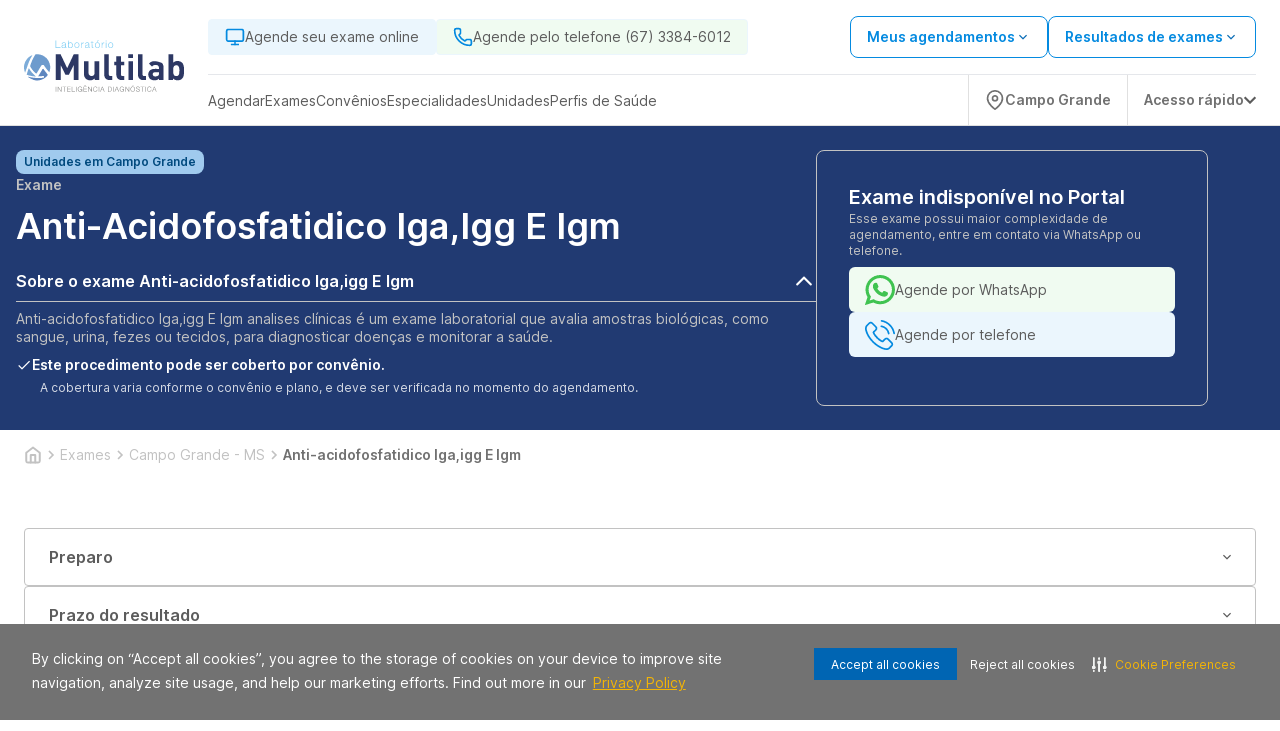

--- FILE ---
content_type: text/html; charset=utf-8
request_url: https://www.laboratoriomultilab.com.br/exame/campo-grande-ms/anti-acidofosfatidico-iga-igg-e-igm-40479
body_size: 26627
content:
<!DOCTYPE html><html lang="pt-BR"><head><meta charSet="utf-8" data-next-head=""/><meta name="viewport" content="width=device-width" data-next-head=""/><script type="application/ld+json" data-next-head="">{"@context":"https://schema.org","@graph":[{"@type":"SiteNavigationElement","name":"Home","url":"https://www.laboratoriomultilab.com.br"},{"@type":"SiteNavigationElement","name":"Agendar","url":"https://www.laboratoriomultilab.com.br/agendamento-online/"},{"@type":"SiteNavigationElement","name":"Web Check-in","url":"https://webcheckin.alliar.com/?domain=undefined"},{"@type":"SiteNavigationElement","name":"Resultados de Exames"},{"@type":"SiteNavigationElement","name":"Unidades","url":"https://www.laboratoriomultilab.com.br/unidades"},{"@type":"SiteNavigationElement","name":"Domiciliar","url":"https://www.laboratoriomultilab.com.br/domiciliar"},{"@type":"SiteNavigationElement","name":"Dúvidas Frequentes","url":"https://www.laboratoriomultilab.com.br/informacoes-exames"},{"@type":"SiteNavigationElement","name":"Covid-19","url":"https://www.laboratoriomultilab.com.br/covid_19"},{"@type":"SiteNavigationElement","name":"Domiciliar","url":"https://www.laboratoriomultilab.com.br/domiciliar"},{"@type":"SiteNavigationElement","name":"Exames","url":"https://www.laboratoriomultilab.com.br/exames"},{"@type":"SiteNavigationElement","name":"Vacinas","url":"https://www.laboratoriomultilab.com.br/vacinas"},{"@type":"SiteNavigationElement","name":"Check-ups","url":"https://www.laboratoriomultilab.com.br/check-ups"},{"@type":"SiteNavigationElement","name":"Convênios","url":"https://www.laboratoriomultilab.com.br/agendamento-online/#/marcacao/exame"},{"@type":"SiteNavigationElement","name":"Cartão Aliança","url":"https://www.cartaoalianca.com.br/"},{"@type":"SiteNavigationElement","name":"Empresarial","url":"https://www.laboratoriomultilab.com.br/empresarial"},{"@type":"SiteNavigationElement","name":"Portal do Cliente","url":"https://www.laboratoriomultilab.com.br/agendamento-online/#/marcacao/meus-agendamentos?redirect=meus-agendamentos"}]}</script><link rel="shortcut icon" href="https://storage.googleapis.com/alliar-jornada-digital-13c0.appspot.com/home_vendas/wakanda/production/Multilab_32_ca29bd15f2/Multilab_32_ca29bd15f2.ico" data-next-head=""/><link rel="apple-touch-icon" href="https://storage.googleapis.com/alliar-jornada-digital-13c0.appspot.com/home_vendas/wakanda/production/Multilab_32_ca29bd15f2/Multilab_32_ca29bd15f2.ico" data-next-head=""/><link rel="canonical" href="https://www.laboratoriomultilab.com.br/exame/campo-grande-ms/anti-acidofosfatidico-iga-igg-e-igm-40479" data-next-head=""/><meta property="og:image" content="https://storage.googleapis.com/alliar-jornada-digital-13c0.appspot.com/home_vendas/wakanda/production/Multilab_1200x675_4623f7f716/Multilab_1200x675_4623f7f716.png" data-next-head=""/><meta property="og:image:alt" content="Multilab Inteligência Diagnóstica" data-next-head=""/><meta property="og:image:type" content="image/png" data-next-head=""/><meta property="og:image:width" content="1200" data-next-head=""/><meta property="og:image:height" content="675" data-next-head=""/><meta property="og:url" content="https://www.laboratoriomultilab.com.br/exame/campo-grande-ms/anti-acidofosfatidico-iga-igg-e-igm-40479" data-next-head=""/><meta property="og:type" content="website" data-next-head=""/><meta property="og:locale" content="pt-BR" data-next-head=""/><meta property="og:site_name" content="Multilab Inteligência Diagnóstica" data-next-head=""/><meta name="facebook-domain-verification" content="s7uy0gt8gntv9vheee0pxdxlr4me9i" data-next-head=""/><link rel="manifest" href="/manifest.json" data-next-head=""/><meta name="robots" content="index,follow" data-next-head=""/><script type="application/ld+json" data-next-head="">{"@context":"https://schema.org","@type":"HowTo","name":"Agende ou compre exames de forma simples","description":"Agende ou compre exames de forma simples","url":"https://www.laboratoriomultilab.com.br/exame/campo-grande-ms/anti-acidofosfatidico-iga-igg-e-igm-40479","step":[{"@type":"HowToStep","text":"Após adicionar o procedimento desejado no carrinho clique em “Continuar Agendamento”, você será direcionado para nossa plataforma de auto agendamento.","name":"Adicione o procedimento escolhido ao carrinho"},{"@type":"HowToStep","text":"Marque seu procedimento no dia e horário desejado sem burocracia e escolha a unidade mais próxima de você.","name":"Escolha o melhor dia e horário"},{"@type":"HowToStep","text":"Faça o procedimento na unidade escolhida ou agende para receber em casa.","name":"Faça o procedimento"}]}</script><script type="application/ld+json" data-next-head="">{"@context":"https://schema.org","@type":"Product","name":"Exame Anti-acidofosfatidico Iga,igg E Igm","image":"https://storage.googleapis.com/alliar-jornada-digital-13c0.appspot.com/home_vendas/wakanda/production/Multilab_1200x675_4623f7f716/Multilab_1200x675_4623f7f716.png","description":"Exame Anti-acidofosfatidico Iga,igg E Igm com o melhor preço em Campo Grande - MS. Tópicos: Anticorpos Anti Ácido Fosfatidico (aaf)","sku":40479,"brand":{"@type":"Brand","name":"Multilab Inteligência Diagnóstica"},"offers":{"@type":"Offer","price":"Valor sob consulta","priceCurrency":"BRL","availability":"https://schema.org/InStock"}}</script><script type="application/ld+json" data-next-head="">{}</script><script type="application/ld+json" data-next-head="">{"@context":"https://schema.org","@type":"MedicalOrganization","name":"Multilab Inteligência Diagnóstica","alternateName":"Multilab Inteligência Diagnóstica (Campo Grande - MS)","url":"https://www.laboratoriomultilab.com.br","logo":"https://storage.googleapis.com/alliar-jornada-digital-13c0.appspot.com/home_vendas/wakanda/production/Multilab_1200x675_4623f7f716/Multilab_1200x675_4623f7f716.png","sameAs":["https://www.facebook.com/profile.php?id=100083026976212","https://www.instagram.com/multilab.diagnosticos/",null,"https://www.linkedin.com/company/multilab-intelig%C3%AAncia-diagn%C3%B3stica/?lipi=urn%3Ali%3Apage%3Ad_flagship3_search_srp_companies%3B6sHjz2w8SOCe%2BTi3aZIAFQ%3D%3D","https://www.laboratoriomultilab.com.br"]}</script><script type="application/ld+json" data-next-head="">{"@context":"https://schema.org","@type":"WebPage","name":"Exame Anti-acidofosfatidico Iga,igg E Igm","description":"Exame Anti-acidofosfatidico Iga,igg E Igm com o melhor preço em Campo Grande - MS. Tópicos: Anticorpos Anti Ácido Fosfatidico (aaf)","url":"https://www.laboratoriomultilab.com.br/exame/campo-grande-ms/anti-acidofosfatidico-iga-igg-e-igm-40479","image":{"@type":"ImageObject","name":"Exame Anti-acidofosfatidico Iga,igg E Igm em Campo Grande - MS","url":"https://storage.googleapis.com/alliar-jornada-digital-13c0.appspot.com/home_vendas/wakanda/production/Multilab_1200x675_4623f7f716/Multilab_1200x675_4623f7f716.png","width":"1200","height":"675"}}</script><title data-next-head="">Exame Anti-acidofosfatidico Iga,igg E Igm em Campo Grande - MS | MS</title><meta name="keywords" content="Anticorpos Anti Ácido Fosfatidico (aaf),Análises Clinicas,Não Precisa De Agendamento,Atendimento Domiciliar,Entrega Em 23 Dias Úteis" data-next-head=""/><meta name="description" content="Exames Anti-acidofosfatidico Iga,igg E Igm (Campo Grande - MS) com o Melhor Custo Benefício. Conheça nossas unidades e consulte atendimento domiciliar. Agendar!" data-next-head=""/><meta property="og:title" content="Exame Anti-acidofosfatidico Iga,igg E Igm em Campo Grande - MS | MS" data-next-head=""/><meta property="og:description" content="Exames Anti-acidofosfatidico Iga,igg E Igm (Campo Grande - MS) com o Melhor Custo Benefício. Conheça nossas unidades e consulte atendimento domiciliar. Agendar!" data-next-head=""/><meta property="og:image:type" content="image/png" data-next-head=""/><link rel="preload" href="https://storage.googleapis.com/alliar-jornada-digital-13c0.appspot.com/home_vendas/wakanda/production/LOGOS_SVG_320x70_10_30f0809a0d/LOGOS_SVG_320x70_10_30f0809a0d.svg" as="image" data-next-head=""/><link rel="preload" href="/fonts/inter/UcC73FwrK3iLTeHuS_fvQtMwCp50KnMa1ZL7W0Q5nw.woff2" as="font" type="font/woff2" crossorigin="anonymous"/><link rel="preload" href="/fonts/inter/UcC73FwrK3iLTeHuS_fvQtMwCp50KnMa1pL7W0Q5n-wU.woff2" as="font" type="font/woff2" crossorigin="anonymous"/><link rel="preload" href="/fonts/inter/UcC73FwrK3iLTeHuS_fvQtMwCp50KnMa25L7W0Q5n-wU.woff2" as="font" type="font/woff2" crossorigin="anonymous"/><link rel="preload" href="/fonts/inter/UcC73FwrK3iLTeHuS_fvQtMwCp50KnMa2JL7W0Q5n-wU.woff2" as="font" type="font/woff2" crossorigin="anonymous"/><link rel="preload" href="/fonts/inter/UcC73FwrK3iLTeHuS_fvQtMwCp50KnMa0ZL7W0Q5n-wU.woff2" as="font" type="font/woff2" crossorigin="anonymous"/><link rel="preload" href="/fonts/inter/UcC73FwrK3iLTeHuS_fvQtMwCp50KnMa2ZL7W0Q5n-wU.woff2" as="font" type="font/woff2" crossorigin="anonymous"/><link rel="preload" href="/fonts/inter/UcC73FwrK3iLTeHuS_fvQtMwCp50KnMa2pL7W0Q5n-wU.woff2" as="font" type="font/woff2" crossorigin="anonymous"/><link rel="preload" href="/fonts/poppins/poppins-v20-latin-300.woff2" as="font" type="font/woff2" crossorigin="anonymous"/><link rel="preload" href="/fonts/poppins/poppins-v20-latin-regular.woff2" as="font" type="font/woff2" crossorigin="anonymous"/><link rel="preload" href="/fonts/poppins/poppins-v20-latin-500.woff2" as="font" type="font/woff2" crossorigin="anonymous"/><link rel="preload" href="/fonts/poppins/poppins-v20-latin-600.woff2" as="font" type="font/woff2" crossorigin="anonymous"/><link rel="preload" href="/fonts/poppins/poppins-v20-latin-700.woff2" as="font" type="font/woff2" crossorigin="anonymous"/><link rel="stylesheet" type="text/css" href="https://cdn-prod.securiti.ai/consent/cookie-consent.css"/><meta name="theme-color" content="#213A72"/><script>(function(w,d,s,l,i){w[l]=w[l]||[];w[l].push({'gtm.start':
                  new Date().getTime(),event:'gtm.js'});var f=d.getElementsByTagName(s)[0],
                  j=d.createElement(s),dl=l!='dataLayer'?'&l='+l:'';j.async=true;j.src=
                  'https://www.googletagmanager.com/gtm.js?id='+i+dl;f.parentNode.insertBefore(j,f);
                  })(window,document,'script','dataLayer','GTM-NGTLQS4');</script><script>
                  (function(h,o,t,j,a,r){
                    h.hj=h.hj||function(){(h.hj.q=h.hj.q||[]).push(arguments)};
                    h._hjSettings={hjid:0000,hjsv:0000};
                    a=o.getElementsByTagName('head')[0];
                    r=o.createElement('script');r.async=1;
                    r.src=t+h._hjSettings.hjid+j+h._hjSettings.hjsv;
                    a.appendChild(r);
                  })(window,document,'https://static.hotjar.com/c/hotjar-','.js?sv=');
                </script><link rel="preload" href="https://assets.allianca.com/home/production/_next/static/css/9df4b089ebe23f8f.css" as="style"/><link rel="stylesheet" href="https://assets.allianca.com/home/production/_next/static/css/9df4b089ebe23f8f.css" data-n-g=""/><link rel="preload" href="https://assets.allianca.com/home/production/_next/static/css/b794cb3f659e4cf5.css" as="style"/><link rel="stylesheet" href="https://assets.allianca.com/home/production/_next/static/css/b794cb3f659e4cf5.css" data-n-p=""/><noscript data-n-css=""></noscript><script defer="" nomodule="" src="https://assets.allianca.com/home/production/_next/static/chunks/polyfills-42372ed130431b0a.js"></script><script src="https://assets.allianca.com/home/production/_next/static/chunks/webpack-0705aa51d0c5c9d5.js" defer=""></script><script src="https://assets.allianca.com/home/production/_next/static/chunks/framework-b9fd9bcc3ecde907.js" defer=""></script><script src="https://assets.allianca.com/home/production/_next/static/chunks/main-d7e15a61d60b73b7.js" defer=""></script><script src="https://assets.allianca.com/home/production/_next/static/chunks/pages/_app-cadd255cd642aac2.js" defer=""></script><script src="https://assets.allianca.com/home/production/_next/static/chunks/pages/%5Bcategory%5D/%5Bregion%5D/%5Bexam%5D-d630c7df2a21efb6.js" defer=""></script><script src="https://assets.allianca.com/home/production/_next/static/mK_kl7agxzXoWNvQHvOTr/_buildManifest.js" defer=""></script><script src="https://assets.allianca.com/home/production/_next/static/mK_kl7agxzXoWNvQHvOTr/_ssgManifest.js" defer=""></script><style data-styled="" data-styled-version="6.1.19">.dOUJsu{display:flex;justify-content:center;align-items:center;top:0px;left:0px;position:fixed;width:100%;height:100%;background-color:rgba(0,0,0,0.2);z-index:1000;cursor:initial;display:none;}/*!sc*/
data-styled.g18[id="styles__ContainerModal-sc-7nwpjw-0"]{content:"dOUJsu,"}/*!sc*/
.bkTqQk{width:100%;max-width:460px;max-height:304px;border-radius:8px;background:#fff;box-shadow:0px 16px 40px 4px rgba(0,0,0,0.08);}/*!sc*/
@media (max-width:480px){.bkTqQk{max-width:initial;max-height:initial;width:100%;height:100%;border-radius:0px;}.bkTqQk .title{text-align:start;margin-top:40px;}.bkTqQk .description{text-align:start;}}/*!sc*/
data-styled.g19[id="styles__ModalCardItem-sc-7nwpjw-1"]{content:"bkTqQk,"}/*!sc*/
.ldWWue{font-family:Inter,-apple-system,BlinkMacSystemFont,'Segoe UI',Roboto,Oxygen,Ubuntu,Cantarell,'Open Sans','Helvetica Neue',sans-serif;color:#393b47;text-align:center;font-size:24px;font-weight:600;line-height:32px;margin-bottom:8px;}/*!sc*/
data-styled.g20[id="styles__Title-sc-7nwpjw-2"]{content:"ldWWue,"}/*!sc*/
.laRfll{font-family:Inter,-apple-system,BlinkMacSystemFont,'Segoe UI',Roboto,Oxygen,Ubuntu,Cantarell,'Open Sans','Helvetica Neue',sans-serif;color:#5C5C5C;text-align:center;font-size:1rem;font-weight:400!important;line-height:24px;}/*!sc*/
data-styled.g21[id="styles__Description-sc-7nwpjw-3"]{content:"laRfll,"}/*!sc*/
.cFDPKD{display:flex;justify-content:center;padding:0px 40px 40px 40px;}/*!sc*/
data-styled.g22[id="styles__ContainerForm-sc-7nwpjw-4"]{content:"cFDPKD,"}/*!sc*/
.hGa-dGL{width:100%;}/*!sc*/
.hGa-dGL a{margin-top:24px;}/*!sc*/
.hGa-dGL a+a{margin-top:8px;}/*!sc*/
data-styled.g23[id="styles__FormCardItem-sc-7nwpjw-5"]{content:"hGa-dGL,"}/*!sc*/
.bNEgAy{display:flex;justify-content:flex-end;padding-right:8px;padding-top:8px;}/*!sc*/
data-styled.g24[id="styles__Header-sc-7nwpjw-6"]{content:"bNEgAy,"}/*!sc*/
.jgwJKR{height:40px;width:40px;display:flex;justify-content:center;align-items:center;cursor:pointer;}/*!sc*/
.jgwJKR svg{font-size:20px;}/*!sc*/
data-styled.g25[id="styles__ContainerClose-sc-7nwpjw-7"]{content:"jgwJKR,"}/*!sc*/
.eIpqHD{display:flex;border-radius:100px;background-color:#2EAAE7;cursor:pointer;}/*!sc*/
data-styled.g55[id="styles__Container-sc-6n691g-0"]{content:"eIpqHD,"}/*!sc*/
.fshWJr{display:flex;width:fit-content;align-items:center;padding:12px;border-top-left-radius:100px;border-bottom-left-radius:100px;}/*!sc*/
data-styled.g56[id="styles__ContainerInfo-sc-6n691g-1"]{content:"fshWJr,"}/*!sc*/
.iNanVA{font-family:Inter,-apple-system,BlinkMacSystemFont,'Segoe UI',Roboto,Oxygen,Ubuntu,Cantarell,'Open Sans','Helvetica Neue',sans-serif;font-weight:600;text-decoration:none;margin-left:12px;color:#fff;}/*!sc*/
@media (max-width:940px){.iNanVA{display:none;}}/*!sc*/
data-styled.g57[id="styles__Text-sc-6n691g-2"]{content:"iNanVA,"}/*!sc*/
.biKtCn{display:flex;flex-direction:column;gap:16px;align-items:flex-end;position:fixed;bottom:32px;right:32px;z-index:50;}/*!sc*/
data-styled.g61[id="styles__FloatingButtonContainer-sc-1rd430m-0"]{content:"biKtCn,"}/*!sc*/
.jgFjTz{width:24px;height:24px;}/*!sc*/
data-styled.g62[id="styles__Icon-sc-1rd430m-1"]{content:"jgFjTz,"}/*!sc*/
.ejLYfY{display:flex;align-items:center;justify-content:space-between;width:fit-content;background-color:#048ae0;color:#fff;padding:12px 32px;border-radius:8px;font-size:1rem;font-weight:600;line-height:24px;width:100%;border:0;cursor:pointer;font-family:Inter,-apple-system,BlinkMacSystemFont,'Segoe UI',Roboto,Oxygen,Ubuntu,Cantarell,'Open Sans','Helvetica Neue',sans-serif;transition:all 0.2s;justify-content:center;background-color:#fff;color:#048ae0;border:solid 1px #048ae0;}/*!sc*/
.ejLYfY:hover{background-color:#014A7E;color:#fff;}/*!sc*/
.ejLYfY svg{margin-left:8px;}/*!sc*/
.ejLYfY:hover{background-color:#fff;color:#014A7E;border:solid 1px #014A7E;}/*!sc*/
.ejLYfY:disabled{background-color:#C2C2C2;border:solid 1px #C2C2C2;color:#717171;cursor:default;}/*!sc*/
.ejLYfY:disabled:hover{background-color:#C2C2C2;border:solid 1px #C2C2C2;color:#717171;}/*!sc*/
data-styled.g63[id="styles__Button-sc-elfsav-0"]{content:"ejLYfY,"}/*!sc*/
.jMVntT{width:100%;height:100%;display:flex;align-items:center;justify-content:center;background-color:#fff;border:1px solid #E0E0E0;border-radius:8px;padding:1.5rem;transition:all ease-in-out 0.2s;}/*!sc*/
.jMVntT:hover{border:1px solid rgba(7,78,184,1);}/*!sc*/
@media (max-width:940px){.jMVntT{min-width:365px;}}/*!sc*/
@media (max-width:640px){.jMVntT{justify-content:space-between;padding:1.5rem;height:100%;}.jMVntT svg{color:#014A7E;}}/*!sc*/
data-styled.g64[id="styles__Wrapper-sc-1fl9mcc-0"]{content:"jMVntT,"}/*!sc*/
.gPFdHZ{display:flex;flex-direction:column;justify-content:space-between;gap:1rem;width:100%;height:100%;min-width:354px;}/*!sc*/
@media (max-width:640px){.gPFdHZ{gap:1rem;}}/*!sc*/
data-styled.g65[id="styles__CardContainer-sc-1fl9mcc-1"]{content:"gPFdHZ,"}/*!sc*/
.fOUQPP{font-family:Inter,-apple-system,BlinkMacSystemFont,'Segoe UI',Roboto,Oxygen,Ubuntu,Cantarell,'Open Sans','Helvetica Neue',sans-serif;font-weight:600;font-size:1.125rem;line-height:24px;color:#5C5C5C;height:48px;display:-webkit-box;-webkit-line-clamp:2;-webkit-box-orient:vertical;overflow:hidden;text-overflow:ellipsis;}/*!sc*/
@media (max-width:640px){.fOUQPP{font-size:1.125rem;}}/*!sc*/
data-styled.g66[id="styles__Title-sc-1fl9mcc-2"]{content:"fOUQPP,"}/*!sc*/
.kNLpSb{font-family:Inter,-apple-system,BlinkMacSystemFont,'Segoe UI',Roboto,Oxygen,Ubuntu,Cantarell,'Open Sans','Helvetica Neue',sans-serif;font-weight:400;font-size:0.75rem;color:#717171;}/*!sc*/
@media (max-width:640px){.kNLpSb{font-size:0.75rem;}}/*!sc*/
data-styled.g68[id="styles__ValuesText-sc-1fl9mcc-4"]{content:"kNLpSb,"}/*!sc*/
.jrXfVy{font-family:Inter,-apple-system,BlinkMacSystemFont,'Segoe UI',Roboto,Oxygen,Ubuntu,Cantarell,'Open Sans','Helvetica Neue',sans-serif;font-weight:600;line-height:32px;color:#050505;font-size:1.25rem;margin-top:4px;margin-bottom:12px;}/*!sc*/
@media (max-width:640px){.jrXfVy{font-size:1.75rem;font-weight:700;}}/*!sc*/
data-styled.g69[id="styles__PriceContainer-sc-1fl9mcc-5"]{content:"jrXfVy,"}/*!sc*/
.hEMRIb{display:flex;justify-content:space-between;flex-direction:row;gap:0.25rem;}/*!sc*/
data-styled.g70[id="styles__TitleContainer-sc-1fl9mcc-6"]{content:"hEMRIb,"}/*!sc*/
.fBlpzo{font-family:Inter,-apple-system,BlinkMacSystemFont,'Segoe UI',Roboto,Oxygen,Ubuntu,Cantarell,'Open Sans','Helvetica Neue',sans-serif;color:#717171;font-weight:400;font-size:0.75rem;line-height:150%;margin-bottom:12px;}/*!sc*/
@media (max-width:640px){.fBlpzo{font-family:Inter,-apple-system,BlinkMacSystemFont,'Segoe UI',Roboto,Oxygen,Ubuntu,Cantarell,'Open Sans','Helvetica Neue',sans-serif;font-size:0.75rem;}}/*!sc*/
data-styled.g71[id="styles__ValueDescription-sc-1fl9mcc-7"]{content:"fBlpzo,"}/*!sc*/
.jSqXUl{background-color:#E0E0E0;height:1px;border:none;}/*!sc*/
data-styled.g72[id="styles__Line-sc-1fl9mcc-8"]{content:"jSqXUl,"}/*!sc*/
.fVBeeU{display:flex;flex-direction:column;}/*!sc*/
data-styled.g73[id="styles__ValuesContainer-sc-1fl9mcc-9"]{content:"fVBeeU,"}/*!sc*/
.huWjRW{display:flex;align-items:center;justify-content:flex-end;gap:1rem;}/*!sc*/
data-styled.g76[id="styles__ButtonContainer-sc-1fl9mcc-12"]{content:"huWjRW,"}/*!sc*/
.hLVKCQ{display:inline-flex;background-color:#074eb8;color:#ffffff;font-size:12px;font-weight:600;padding:4px 8px;border-radius:5px;line-height:1;white-space:nowrap;width:fit-content;margin-top:-15px;}/*!sc*/
data-styled.g77[id="styles__HealthInsuranceTag-sc-1fl9mcc-13"]{content:"hLVKCQ,"}/*!sc*/
.dunaa-d{display:flex;justify-content:center;align-items:center;height:24px;width:fit-content;padding:0px 8px;border-radius:8px;background-color:#A0CAEE;}/*!sc*/
data-styled.g78[id="styles__Container-sc-9q4hfx-0"]{content:"dunaa-d,"}/*!sc*/
.mCipt{font-family:Inter,-apple-system,BlinkMacSystemFont,'Segoe UI',Roboto,Oxygen,Ubuntu,Cantarell,'Open Sans','Helvetica Neue',sans-serif;font-size:0.75rem;line-height:1rem;font-weight:600;color:#014a7e;}/*!sc*/
data-styled.g79[id="styles__Text-sc-9q4hfx-1"]{content:"mCipt,"}/*!sc*/
.gETKJx{display:flex;flex-direction:column;align-items:center;justify-content:center;height:auto;width:100%;transition:all;}/*!sc*/
data-styled.g80[id="style__Disclosure-sc-1jmessz-0"]{content:"gETKJx,"}/*!sc*/
.hFyvzi{cursor:pointer;display:flex;align-items:center;justify-content:space-between;width:100%;padding:8px 0;background:none;border:none;border-bottom:1px solid #C2C2C2;font-family:Inter,-apple-system,BlinkMacSystemFont,'Segoe UI',Roboto,Oxygen,Ubuntu,Cantarell,'Open Sans','Helvetica Neue',sans-serif;transition:all;}/*!sc*/
data-styled.g81[id="style__DisclosureButton-sc-1jmessz-1"]{content:"hFyvzi,"}/*!sc*/
.iyCcom{font-size:1rem;font-family:Inter,-apple-system,BlinkMacSystemFont,'Segoe UI',Roboto,Oxygen,Ubuntu,Cantarell,'Open Sans','Helvetica Neue',sans-serif;font-weight:600;color:#fff;text-align:start;transition:all;}/*!sc*/
data-styled.g82[id="style__DisclosureTitle-sc-1jmessz-2"]{content:"iyCcom,"}/*!sc*/
.iXyccz{width:24px;height:24px;display:flex;align-items:center;justify-content:center;font-size:24px;font-weight:700;color:#fff;text-align:start;transition:all;}/*!sc*/
.iXyccz img{width:24px;height:24px;}/*!sc*/
data-styled.g83[id="style__DisclosureIcon-sc-1jmessz-3"]{content:"iXyccz,"}/*!sc*/
.gEveqO{display:flex;flex-direction:column;align-items:flex-start;justify-content:flex-start;font-family:Inter,-apple-system,BlinkMacSystemFont,'Segoe UI',Roboto,Oxygen,Ubuntu,Cantarell,'Open Sans','Helvetica Neue',sans-serif;width:100%;gap:10px;font-size:0.625rem;opacity:0;height:0;overflow:hidden;transition:all 0.3s;margin-top:8px;}/*!sc*/
@media (min-width:940px){.gEveqO{margin:8px 0;}}/*!sc*/
.gEveqO.open{opacity:1;height:100%;overflow:hidden;transition:all 0.3s;}/*!sc*/
data-styled.g84[id="style__DisclosurePanel-sc-1jmessz-4"]{content:"gEveqO,"}/*!sc*/
.hFKqXW{position:relative;}/*!sc*/
@media (max-width:768px){.hFKqXW{padding-bottom:0;margin-bottom:0;min-height:550px;}}/*!sc*/
data-styled.g96[id="styles__Wrapper-sc-14rg3w5-0"]{content:"hFKqXW,"}/*!sc*/
.kjfFAo{display:flex;flex-direction:column;justify-content:center;align-items:flex-start;position:relative;height:100%;}/*!sc*/
data-styled.g97[id="styles__ContentWrapper-sc-14rg3w5-1"]{content:"kjfFAo,"}/*!sc*/
.hONhmi{display:flex;flex-wrap:wrap;width:100%;max-width:81.25rem;margin-left:auto;margin-right:auto;padding:calc(2rem / 1.33333) calc(2rem / 2);gap:4rem;}/*!sc*/
@media (min-width:940px){.hONhmi{flex-wrap:nowrap;gap:80px;}}/*!sc*/
data-styled.g98[id="styles__ContainerWrapper-sc-14rg3w5-2"]{content:"hONhmi,"}/*!sc*/
.dfGTpl{display:flex;flex-direction:column;gap:24px;color:#fff;max-width:800px;width:100%;}/*!sc*/
@media (max-width:768px){.dfGTpl{height:auto;}}/*!sc*/
data-styled.g99[id="styles__InfoContainer-sc-14rg3w5-3"]{content:"dfGTpl,"}/*!sc*/
.LhMVo{display:grid;font-size:2.625rem;font-weight:400;font-family:Inter,-apple-system,BlinkMacSystemFont,'Segoe UI',Roboto,Oxygen,Ubuntu,Cantarell,'Open Sans','Helvetica Neue',sans-serif;text-transform:capitalize;gap:4px;}/*!sc*/
@media (min-width:768px){.LhMVo{font-size:1.75rem;margin-bottom:8px;}}/*!sc*/
data-styled.g100[id="styles__Title-sc-14rg3w5-4"]{content:"LhMVo,"}/*!sc*/
.ekYVVB{display:flex;flex-direction:column;font-family:Inter,-apple-system,BlinkMacSystemFont,'Segoe UI',Roboto,Oxygen,Ubuntu,Cantarell,'Open Sans','Helvetica Neue',sans-serif;font-weight:600;font-size:2.25rem;}/*!sc*/
@media (max-width:768px){.ekYVVB{display:flex;flex-direction:column;}}/*!sc*/
data-styled.g101[id="styles__DescTitle-sc-14rg3w5-5"]{content:"ekYVVB,"}/*!sc*/
.fzWtBt{font-size:0.875rem;font-weight:400;text-transform:capitalize;color:#C2C2C2;font-family:Inter,-apple-system,BlinkMacSystemFont,'Segoe UI',Roboto,Oxygen,Ubuntu,Cantarell,'Open Sans','Helvetica Neue',sans-serif;}/*!sc*/
@media (min-width:940px){.fzWtBt{font-size:0.875rem;font-weight:600;}}/*!sc*/
data-styled.g103[id="styles__Category-sc-14rg3w5-7"]{content:"fzWtBt,"}/*!sc*/
.dJsUmf{font-size:0.875rem;font-weight:400;}/*!sc*/
@media (max-width:768px){.dJsUmf{font-size:0.75rem;margin-bottom:8px;}}/*!sc*/
data-styled.g104[id="styles__Description-sc-14rg3w5-8"]{content:"dJsUmf,"}/*!sc*/
.jotmHT{display:flex;flex-direction:column;background-color:#213a72;}/*!sc*/
data-styled.g107[id="styles__Header-sc-14rg3w5-11"]{content:"jotmHT,"}/*!sc*/
.sCuew{font-family:Inter,-apple-system,BlinkMacSystemFont,'Segoe UI',Roboto,Oxygen,Ubuntu,Cantarell,'Open Sans','Helvetica Neue',sans-serif;font-size:0.875rem;line-height:1.125rem;font-weight:400;color:#C2C2C2;text-align:start;}/*!sc*/
data-styled.g108[id="styles__DisclosureContent-sc-14rg3w5-12"]{content:"sCuew,"}/*!sc*/
.fuATsf{display:flex;flex-direction:column;gap:8px;}/*!sc*/
data-styled.g109[id="styles__InfosWrapper-sc-14rg3w5-13"]{content:"fuATsf,"}/*!sc*/
.fUfrmT{display:flex;align-items:center;gap:8px;}/*!sc*/
.fUfrmT span{color:#fff;font-weight:600;font-size:0.875rem;}/*!sc*/
.fUfrmT img{width:16px;height:16px;}/*!sc*/
data-styled.g110[id="styles__InfoLine-sc-14rg3w5-14"]{content:"fUfrmT,"}/*!sc*/
.jVakpH{font-size:0.75rem;font-weight:400;color:#fff;opacity:0.8;margin-top:4px;margin-left:24px;}/*!sc*/
data-styled.g111[id="styles__DescriptionText-sc-14rg3w5-15"]{content:"jVakpH,"}/*!sc*/
.hBQNbh{font-family:Inter,-apple-system,BlinkMacSystemFont,'Segoe UI',Roboto,Oxygen,Ubuntu,Cantarell,'Open Sans','Helvetica Neue',sans-serif;font-size:16px;font-weight:400;line-height:24px;color:#818181!important;}/*!sc*/
.hBQNbh p{font-family:Inter,-apple-system,BlinkMacSystemFont,'Segoe UI',Roboto,Oxygen,Ubuntu,Cantarell,'Open Sans','Helvetica Neue',sans-serif;font-size:16px;font-weight:400;line-height:24px;color:#818181!important;}/*!sc*/
.hBQNbh span{font-family:Inter,-apple-system,BlinkMacSystemFont,'Segoe UI',Roboto,Oxygen,Ubuntu,Cantarell,'Open Sans','Helvetica Neue',sans-serif;font-size:16px;font-weight:400;line-height:24px;color:#818181!important;}/*!sc*/
.hBQNbh strong{font-family:Inter,-apple-system,BlinkMacSystemFont,'Segoe UI',Roboto,Oxygen,Ubuntu,Cantarell,'Open Sans','Helvetica Neue',sans-serif;font-weight:600;}/*!sc*/
@media (max-width:640px){.hBQNbh a{font-size:0.875rem;}}/*!sc*/
data-styled.g115[id="pages__ContentWrapper-sc-s07sge-0"]{content:"hBQNbh,"}/*!sc*/
.bynkVr{display:flex;flex-direction:column;gap:24px;margin-top:48px;margin-bottom:48px;}/*!sc*/
data-styled.g116[id="pages__InfoSection-sc-s07sge-1"]{content:"bynkVr,"}/*!sc*/
.bXkBsd{display:flex;align-items:center;width:100%;max-width:81.25rem;margin-left:auto;margin-right:auto;padding:1rem 1.5rem;}/*!sc*/
@media (max-width:940px){.bXkBsd{display:none;}}/*!sc*/
data-styled.g122[id="styles__ContainerDivWrapper-sc-1ugm1k6-0"]{content:"bXkBsd,"}/*!sc*/
.ccKDSd{display:flex;flex-wrap:wrap;gap:1.5rem;}/*!sc*/
data-styled.g123[id="styles__Ol-sc-1ugm1k6-1"]{content:"ccKDSd,"}/*!sc*/
.llAsto{display:flex;align-items:center;gap:1.5rem;font-family:Inter,-apple-system,BlinkMacSystemFont,'Segoe UI',Roboto,Oxygen,Ubuntu,Cantarell,'Open Sans','Helvetica Neue',sans-serif;color:#C2C2C2;}/*!sc*/
.llAsto:last-child{font-weight:600;color:#717171;}/*!sc*/
data-styled.g124[id="styles__Li-sc-1ugm1k6-2"]{content:"llAsto,"}/*!sc*/
.gpxplj{display:flex;color:inherit;font-size:0.875rem;text-decoration:none;cursor:pointer;}/*!sc*/
.gpxplj span{display:flex;align-items:center;font-family:Inter,-apple-system,BlinkMacSystemFont,'Segoe UI',Roboto,Oxygen,Ubuntu,Cantarell,'Open Sans','Helvetica Neue',sans-serif;line-height:18px;}/*!sc*/
data-styled.g125[id="styles__ListAnchor-sc-1ugm1k6-3"]{content:"gpxplj,"}/*!sc*/
.bXcKpk{display:flex;}/*!sc*/
data-styled.g126[id="styles__ChevronsContainer-sc-1ugm1k6-4"]{content:"bXcKpk,"}/*!sc*/
.jtgpyb{display:grid;grid-template-columns:repeat(3,1fr);gap:1rem;width:100%;max-width:1300px;margin-left:auto;margin-right:auto;overflow:auto;scrollbar-width:none;-ms-overflow-style:none;}/*!sc*/
.jtgpyb::-webkit-scrollbar{display:none;}/*!sc*/
@media (max-width:940px){.jtgpyb{display:flex;grid-template-columns:initial;}.jtgpyb li:last-child{margin-right:1.5rem;}}/*!sc*/
data-styled.g224[id="styles__ProductCardList-sc-1kkgzm0-0"]{content:"jtgpyb,"}/*!sc*/
.hzcxgv{font-family:Inter,-apple-system,BlinkMacSystemFont,'Segoe UI',Roboto,Oxygen,Ubuntu,Cantarell,'Open Sans','Helvetica Neue',sans-serif;font-size:24px;font-weight:600;color:#050505;margin-bottom:3rem;margin-right:1.5rem;}/*!sc*/
@media (max-width:940px){.hzcxgv{font-size:18px;}}/*!sc*/
data-styled.g225[id="styles__Title-sc-ra5qbp-0"]{content:"hzcxgv,"}/*!sc*/
.jUuYyX{width:100%;max-width:81.25rem;margin-left:auto;margin-right:auto;margin-top:72px;padding-left:1.5rem;padding-right:1.5rem;margin-bottom:149px;}/*!sc*/
@media (max-width:940px){.jUuYyX{margin-bottom:72px;padding-right:0;}}/*!sc*/
data-styled.g229[id="styles__Container-sc-ra5qbp-4"]{content:"jUuYyX,"}/*!sc*/
.bFXcsx{display:flex;align-items:center;gap:0.5rem;margin-top:3rem;font-family:Inter,-apple-system,BlinkMacSystemFont,'Segoe UI',Roboto,Oxygen,Ubuntu,Cantarell,'Open Sans','Helvetica Neue',sans-serif;font-size:0.875rem;font-weight:600;color:#3180F5;}/*!sc*/
data-styled.g230[id="styles__CheckUpLink-sc-ra5qbp-5"]{content:"bFXcsx,"}/*!sc*/
@font-face{font-family:'Inter';font-style:normal;font-weight:400;font-display:swap;src:local('Inter'),url('/fonts/inter/UcC73FwrK3iLTeHuS_fvQtMwCp50KnMa2JL7W0Q5n-wU.woff2') format('woff2');unicode-range:U+0460-052F,U+1C80-1C88,U+20B4,U+2DE0-2DFF,U+A640-A69F,U+FE2E-FE2F;}/*!sc*/
@font-face{font-family:'Inter';font-style:normal;font-weight:400;font-display:swap;src:local('Inter'),url('/fonts/inter/UcC73FwrK3iLTeHuS_fvQtMwCp50KnMa0ZL7W0Q5n-wU.woff2') format('woff2');unicode-range:U+0301,U+0400-045F,U+0490-0491,U+04B0-04B1,U+2116;}/*!sc*/
@font-face{font-family:'Inter';font-style:normal;font-weight:400;font-display:swap;src:local('Inter'),url('/fonts/inter/UcC73FwrK3iLTeHuS_fvQtMwCp50KnMa2ZL7W0Q5n-wU.woff2') format('woff2');unicode-range:U+1F00-1FFF;}/*!sc*/
@font-face{font-family:'Inter';font-style:normal;font-weight:400;font-display:swap;src:local('Inter'),url('/fonts/inter/UcC73FwrK3iLTeHuS_fvQtMwCp50KnMa1pL7W0Q5n-wU.woff2') format('woff2');unicode-range:U+0370-03FF;}/*!sc*/
@font-face{font-family:'Inter';font-style:normal;font-weight:400;font-display:swap;src:local('Inter'),url('/fonts/inter/UcC73FwrK3iLTeHuS_fvQtMwCp50KnMa2pL7W0Q5n-wU.woff2') format('woff2');unicode-range:U+0102-0103,U+0110-0111,U+0128-0129,U+0168-0169,U+01A0-01A1,U+01AF-01B0,U+0300-0301,U+0303-0304,U+0308-0309,U+0323,U+0329,U+1EA0-1EF9,U+20AB;}/*!sc*/
@font-face{font-family:'Inter';font-style:normal;font-weight:400;font-display:swap;src:local('Inter'),url('/fonts/inter/UcC73FwrK3iLTeHuS_fvQtMwCp50KnMa25L7W0Q5n-wU.woff2') format('woff2');unicode-range:U+0100-02AF,U+0304,U+0308,U+0329,U+1E00-1E9F,U+1EF2-1EFF,U+2020,U+20A0-20AB,U+20AD-20CF,U+2113,U+2C60-2C7F,U+A720-A7FF;}/*!sc*/
@font-face{font-family:'Inter';font-style:normal;font-weight:400;font-display:swap;src:local('Inter'),url('/fonts/inter/UcC73FwrK3iLTeHuS_fvQtMwCp50KnMa1ZL7W0Q5nw.woff2') format('woff2');unicode-range:U+0000-00FF,U+0131,U+0152-0153,U+02BB-02BC,U+02C6,U+02DA,U+02DC,U+0304,U+0308,U+0329,U+2000-206F,U+2074,U+20AC,U+2122,U+2191,U+2193,U+2212,U+2215,U+FEFF,U+FFFD;}/*!sc*/
@font-face{font-family:'Inter';font-style:normal;font-weight:600;font-display:swap;src:local('Inter'),url('/fonts/inter/UcC73FwrK3iLTeHuS_fvQtMwCp50KnMa2JL7W0Q5n-wU.woff2') format('woff2');unicode-range:U+0460-052F,U+1C80-1C88,U+20B4,U+2DE0-2DFF,U+A640-A69F,U+FE2E-FE2F;}/*!sc*/
@font-face{font-family:'Inter';font-style:normal;font-weight:600;font-display:swap;src:local('Inter'),url('/fonts/inter/UcC73FwrK3iLTeHuS_fvQtMwCp50KnMa0ZL7W0Q5n-wU.woff2') format('woff2');unicode-range:U+0301,U+0400-045F,U+0490-0491,U+04B0-04B1,U+2116;}/*!sc*/
@font-face{font-family:'Inter';font-style:normal;font-weight:600;font-display:swap;src:local('Inter'),url('/fonts/inter/UcC73FwrK3iLTeHuS_fvQtMwCp50KnMa2ZL7W0Q5n-wU.woff2') format('woff2');unicode-range:U+1F00-1FFF;}/*!sc*/
@font-face{font-family:'Inter';font-style:normal;font-weight:600;font-display:swap;src:local('Inter'),url('/fonts/inter/UcC73FwrK3iLTeHuS_fvQtMwCp50KnMa1pL7W0Q5n-wU.woff2') format('woff2');unicode-range:U+0370-03FF;}/*!sc*/
@font-face{font-family:'Inter';font-style:normal;font-weight:600;font-display:swap;src:local('Inter'),url('/fonts/inter/UcC73FwrK3iLTeHuS_fvQtMwCp50KnMa2pL7W0Q5n-wU.woff2') format('woff2');unicode-range:U+0102-0103,U+0110-0111,U+0128-0129,U+0168-0169,U+01A0-01A1,U+01AF-01B0,U+0300-0301,U+0303-0304,U+0308-0309,U+0323,U+0329,U+1EA0-1EF9,U+20AB;}/*!sc*/
@font-face{font-family:'Inter';font-style:normal;font-weight:600;font-display:swap;src:local('Inter'),url('/fonts/inter/UcC73FwrK3iLTeHuS_fvQtMwCp50KnMa25L7W0Q5n-wU.woff2') format('woff2');unicode-range:U+0100-02AF,U+0304,U+0308,U+0329,U+1E00-1E9F,U+1EF2-1EFF,U+2020,U+20A0-20AB,U+20AD-20CF,U+2113,U+2C60-2C7F,U+A720-A7FF;}/*!sc*/
@font-face{font-family:'Inter';font-style:normal;font-weight:600;font-display:swap;src:local('Inter'),url('/fonts/inter/UcC73FwrK3iLTeHuS_fvQtMwCp50KnMa1ZL7W0Q5nw.woff2') format('woff2');unicode-range:U+0000-00FF,U+0131,U+0152-0153,U+02BB-02BC,U+02C6,U+02DA,U+02DC,U+0304,U+0308,U+0329,U+2000-206F,U+2074,U+20AC,U+2122,U+2191,U+2193,U+2212,U+2215,U+FEFF,U+FFFD;}/*!sc*/
@font-face{font-family:'Inter';font-style:normal;font-weight:700;font-display:swap;src:local('Inter'),url('/fonts/inter/UcC73FwrK3iLTeHuS_fvQtMwCp50KnMa2JL7W0Q5n-wU.woff2') format('woff2');unicode-range:U+0460-052F,U+1C80-1C88,U+20B4,U+2DE0-2DFF,U+A640-A69F,U+FE2E-FE2F;}/*!sc*/
@font-face{font-family:'Inter';font-style:normal;font-weight:700;font-display:swap;src:local('Inter'),url('/fonts/inter/UcC73FwrK3iLTeHuS_fvQtMwCp50KnMa0ZL7W0Q5n-wU.woff2') format('woff2');unicode-range:U+0301,U+0400-045F,U+0490-0491,U+04B0-04B1,U+2116;}/*!sc*/
@font-face{font-family:'Inter';font-style:normal;font-weight:700;font-display:swap;src:local('Inter'),url('/fonts/inter/UcC73FwrK3iLTeHuS_fvQtMwCp50KnMa2ZL7W0Q5n-wU.woff2') format('woff2');unicode-range:U+1F00-1FFF;}/*!sc*/
@font-face{font-family:'Inter';font-style:normal;font-weight:700;font-display:swap;src:local('Inter'),url('/fonts/inter/UcC73FwrK3iLTeHuS_fvQtMwCp50KnMa1pL7W0Q5n-wU.woff2') format('woff2');unicode-range:U+0370-03FF;}/*!sc*/
@font-face{font-family:'Inter';font-style:normal;font-weight:700;font-display:swap;src:local('Inter'),url('/fonts/inter/UcC73FwrK3iLTeHuS_fvQtMwCp50KnMa2pL7W0Q5n-wU.woff2') format('woff2');unicode-range:U+0102-0103,U+0110-0111,U+0128-0129,U+0168-0169,U+01A0-01A1,U+01AF-01B0,U+0300-0301,U+0303-0304,U+0308-0309,U+0323,U+0329,U+1EA0-1EF9,U+20AB;}/*!sc*/
@font-face{font-family:'Inter';font-style:normal;font-weight:700;font-display:swap;src:local('Inter'),url('/fonts/inter/UcC73FwrK3iLTeHuS_fvQtMwCp50KnMa25L7W0Q5n-wU.woff2') format('woff2');unicode-range:U+0100-02AF,U+0304,U+0308,U+0329,U+1E00-1E9F,U+1EF2-1EFF,U+2020,U+20A0-20AB,U+20AD-20CF,U+2113,U+2C60-2C7F,U+A720-A7FF;}/*!sc*/
@font-face{font-family:'Inter';font-style:normal;font-weight:700;font-display:swap;src:local('Inter'),url('/fonts/inter/UcC73FwrK3iLTeHuS_fvQtMwCp50KnMa1ZL7W0Q5nw.woff2') format('woff2');unicode-range:U+0000-00FF,U+0131,U+0152-0153,U+02BB-02BC,U+02C6,U+02DA,U+02DC,U+0304,U+0308,U+0329,U+2000-206F,U+2074,U+20AC,U+2122,U+2191,U+2193,U+2212,U+2215,U+FEFF,U+FFFD;}/*!sc*/
@font-face{font-family:'Inter';font-style:normal;font-weight:800;font-display:swap;src:local('Inter'),url('/fonts/inter/UcC73FwrK3iLTeHuS_fvQtMwCp50KnMa2JL7W0Q5n-wU.woff2') format('woff2');unicode-range:U+0460-052F,U+1C80-1C88,U+20B4,U+2DE0-2DFF,U+A640-A69F,U+FE2E-FE2F;}/*!sc*/
@font-face{font-family:'Inter';font-style:normal;font-weight:800;font-display:swap;src:local('Inter'),url('/fonts/inter/UcC73FwrK3iLTeHuS_fvQtMwCp50KnMa0ZL7W0Q5n-wU.woff2') format('woff2');unicode-range:U+0301,U+0400-045F,U+0490-0491,U+04B0-04B1,U+2116;}/*!sc*/
@font-face{font-family:'Inter';font-style:normal;font-weight:800;font-display:swap;src:local('Inter'),url('/fonts/inter/UcC73FwrK3iLTeHuS_fvQtMwCp50KnMa2ZL7W0Q5n-wU.woff2') format('woff2');unicode-range:U+1F00-1FFF;}/*!sc*/
@font-face{font-family:'Inter';font-style:normal;font-weight:800;font-display:swap;src:local('Inter'),url('/fonts/inter/UcC73FwrK3iLTeHuS_fvQtMwCp50KnMa1pL7W0Q5n-wU.woff2') format('woff2');unicode-range:U+0370-03FF;}/*!sc*/
@font-face{font-family:'Inter';font-style:normal;font-weight:800;font-display:swap;src:local('Inter'),url('/fonts/inter/UcC73FwrK3iLTeHuS_fvQtMwCp50KnMa2pL7W0Q5n-wU.woff2') format('woff2');unicode-range:U+0102-0103,U+0110-0111,U+0128-0129,U+0168-0169,U+01A0-01A1,U+01AF-01B0,U+0300-0301,U+0303-0304,U+0308-0309,U+0323,U+0329,U+1EA0-1EF9,U+20AB;}/*!sc*/
@font-face{font-family:'Inter';font-style:normal;font-weight:800;font-display:swap;src:local('Inter'),url('/fonts/inter/UcC73FwrK3iLTeHuS_fvQtMwCp50KnMa25L7W0Q5n-wU.woff2') format('woff2');unicode-range:U+0100-02AF,U+0304,U+0308,U+0329,U+1E00-1E9F,U+1EF2-1EFF,U+2020,U+20A0-20AB,U+20AD-20CF,U+2113,U+2C60-2C7F,U+A720-A7FF;}/*!sc*/
@font-face{font-family:'Inter';font-style:normal;font-weight:800;font-display:swap;src:local('Inter'),url('/fonts/inter/UcC73FwrK3iLTeHuS_fvQtMwCp50KnMa1ZL7W0Q5nw.woff2') format('woff2');unicode-range:U+0000-00FF,U+0131,U+0152-0153,U+02BB-02BC,U+02C6,U+02DA,U+02DC,U+0304,U+0308,U+0329,U+2000-206F,U+2074,U+20AC,U+2122,U+2191,U+2193,U+2212,U+2215,U+FEFF,U+FFFD;}/*!sc*/
data-styled.g270[id="sc-global-gXPlPQ1"]{content:"sc-global-gXPlPQ1,"}/*!sc*/
@font-face{font-family:'Poppins';font-style:normal;font-weight:300;font-display:swap;src:local('Poppins Light'),local('Poppins-Light'),url('/fonts/poppins/poppins-v20-latin-300.woff2') format('woff2');}/*!sc*/
@font-face{font-family:'Poppins';font-style:normal;font-weight:400;font-display:swap;src:local('Poppins Regular'),local('Poppins-Regular'),url('/fonts/poppins/poppins-v20-latin-regular.woff2') format('woff2');}/*!sc*/
@font-face{font-family:'Poppins';font-style:normal;font-weight:500;font-display:swap;src:local('Poppins Regular'),local('Poppins-Regular'),url('/fonts/poppins/poppins-v20-latin-500.woff2') format('woff2');}/*!sc*/
@font-face{font-family:'Poppins';font-style:normal;font-weight:600;font-display:swap;src:local('Poppins SemiBold'),local('Poppins-SemiBold'),url('/fonts/poppins/poppins-v20-latin-600.woff2') format('woff2');}/*!sc*/
@font-face{font-family:'Poppins';font-style:normal;font-weight:700;font-display:swap;src:local('Poppins SemiBold'),local('Poppins-SemiBold'),url('/fonts/poppins/poppins-v20-latin-700.woff2') format('woff2');}/*!sc*/
data-styled.g271[id="sc-global-gvuMSs1"]{content:"sc-global-gvuMSs1,"}/*!sc*/
*{margin:0;padding:0;box-sizing:border-box;-webkit-font-smoothing:antialiased;-moz-osx-font-smoothing:grayscale;font-family:Inter,-apple-system,BlinkMacSystemFont,'Segoe UI',Roboto,Oxygen,Ubuntu,Cantarell,'Open Sans','Helvetica Neue',sans-serif;text-decoration:none;}/*!sc*/
html,body{overflow:visible!important;overflow-x:hidden;}/*!sc*/
html{font-size:100%;scroll-behavior:smooth;}/*!sc*/
body{font-family:Inter,-apple-system,BlinkMacSystemFont,'Segoe UI',Roboto,Oxygen,Ubuntu,Cantarell,'Open Sans','Helvetica Neue',sans-serif;font-size:1rem;}/*!sc*/
ul{list-style:none;}/*!sc*/
.swiper-pagination-bullet-active{width:26px;border-radius:40px;background-color:#213A72;}/*!sc*/
.shadow-input-search::-webkit-scrollbar{width:8px;}/*!sc*/
.shadow-input-search::-webkit-scrollbar-thumb{background-color:#888;border-radius:4px;}/*!sc*/
.shadow-input-search::-webkit-scrollbar-track{background-color:#f1f1f1;}/*!sc*/
.shadow-input-search{scrollbar-width:thin;scrollbar-color:#888 #f1f1f1;}/*!sc*/
data-styled.g272[id="sc-global-iEDSUG1"]{content:"sc-global-iEDSUG1,"}/*!sc*/
.jpsyuY{display:flex;justify-content:center;width:100%;}/*!sc*/
data-styled.g381[id="styles__Wrapper-sc-1l6wped-0"]{content:"jpsyuY,"}/*!sc*/
.bWeiEn{width:1276px;border:1px solid #C2C2C2;border-radius:4px;margin:0 24px;}/*!sc*/
.styles__ContainerCard-sc-1l6wped-1+.styles__ContainerCard-sc-1l6wped-1{margin-top:0;}/*!sc*/
.bWeiEn input[type='checkbox']~.card-body{display:none;}/*!sc*/
.bWeiEn input[type='checkbox']:checked~.card-body{display:block;}/*!sc*/
.bWeiEn input[type='checkbox']~label .arrow-open{display:none;}/*!sc*/
.bWeiEn input[type='checkbox']~label .arrow-closed{display:block;}/*!sc*/
.bWeiEn input[type='checkbox']:checked~label .arrow-open{display:block;}/*!sc*/
.bWeiEn input[type='checkbox']:checked~label .arrow-closed{display:none;}/*!sc*/
data-styled.g382[id="styles__ContainerCard-sc-1l6wped-1"]{content:"bWeiEn,"}/*!sc*/
.dLoXYc{display:none;}/*!sc*/
data-styled.g383[id="styles__CardCheckbox-sc-1l6wped-2"]{content:"dLoXYc,"}/*!sc*/
.hDtYoP{padding:16px 24px;}/*!sc*/
data-styled.g384[id="styles__ContentCard-sc-1l6wped-3"]{content:"hDtYoP,"}/*!sc*/
.dSvtcL{display:flex;justify-content:space-between;align-items:center;font-family:Inter,-apple-system,BlinkMacSystemFont,'Segoe UI',Roboto,Oxygen,Ubuntu,Cantarell,'Open Sans','Helvetica Neue',sans-serif;font-size:1rem;font-weight:600;line-height:24px;color:#5C5C5C;padding:16px 24px;cursor:pointer;}/*!sc*/
.dSvtcL .arrow-open{height:fit-content;}/*!sc*/
.dSvtcL .arrow-closed{height:max-content;}/*!sc*/
@media (max-width:940px){.dSvtcL{font-size:0.875rem;}}/*!sc*/
data-styled.g385[id="styles__Title-sc-1l6wped-4"]{content:"dSvtcL,"}/*!sc*/
.hblRwQ{height:1px;width:100%;margin-bottom:24px;background-color:#C2C2C2;}/*!sc*/
@media (max-width:940px){.hblRwQ{margin-bottom:16px;}}/*!sc*/
data-styled.g387[id="styles__Divider-sc-1l6wped-6"]{content:"hblRwQ,"}/*!sc*/
.iBNnzk{padding:0px;}/*!sc*/
data-styled.g388[id="styles__ContentWrapper-sc-1vjvsav-0"]{content:"iBNnzk,"}/*!sc*/
.ctwCuN{font-family:Inter,-apple-system,BlinkMacSystemFont,'Segoe UI',Roboto,Oxygen,Ubuntu,Cantarell,'Open Sans','Helvetica Neue',sans-serif;font-size:1rem;font-weight:600;color:#818181;line-height:24px;margin:0;padding:0;background-color:transparent;border:none;letter-spacing:normal;text-align:left;}/*!sc*/
@media (max-width:940px){.ctwCuN{font-size:0.875rem;line-height:20px;}}/*!sc*/
data-styled.g389[id="styles__DeadlineContent-sc-1vjvsav-1"]{content:"ctwCuN,"}/*!sc*/
</style>
                              <script>!function(e){var n="https://s.go-mpulse.net/boomerang/";if("False"=="True")e.BOOMR_config=e.BOOMR_config||{},e.BOOMR_config.PageParams=e.BOOMR_config.PageParams||{},e.BOOMR_config.PageParams.pci=!0,n="https://s2.go-mpulse.net/boomerang/";if(window.BOOMR_API_key="Z8LK9-8CKDP-XFLFC-NBEYQ-T97BC",function(){function e(){if(!o){var e=document.createElement("script");e.id="boomr-scr-as",e.src=window.BOOMR.url,e.async=!0,i.parentNode.appendChild(e),o=!0}}function t(e){o=!0;var n,t,a,r,d=document,O=window;if(window.BOOMR.snippetMethod=e?"if":"i",t=function(e,n){var t=d.createElement("script");t.id=n||"boomr-if-as",t.src=window.BOOMR.url,BOOMR_lstart=(new Date).getTime(),e=e||d.body,e.appendChild(t)},!window.addEventListener&&window.attachEvent&&navigator.userAgent.match(/MSIE [67]\./))return window.BOOMR.snippetMethod="s",void t(i.parentNode,"boomr-async");a=document.createElement("IFRAME"),a.src="about:blank",a.title="",a.role="presentation",a.loading="eager",r=(a.frameElement||a).style,r.width=0,r.height=0,r.border=0,r.display="none",i.parentNode.appendChild(a);try{O=a.contentWindow,d=O.document.open()}catch(_){n=document.domain,a.src="javascript:var d=document.open();d.domain='"+n+"';void(0);",O=a.contentWindow,d=O.document.open()}if(n)d._boomrl=function(){this.domain=n,t()},d.write("<bo"+"dy onload='document._boomrl();'>");else if(O._boomrl=function(){t()},O.addEventListener)O.addEventListener("load",O._boomrl,!1);else if(O.attachEvent)O.attachEvent("onload",O._boomrl);d.close()}function a(e){window.BOOMR_onload=e&&e.timeStamp||(new Date).getTime()}if(!window.BOOMR||!window.BOOMR.version&&!window.BOOMR.snippetExecuted){window.BOOMR=window.BOOMR||{},window.BOOMR.snippetStart=(new Date).getTime(),window.BOOMR.snippetExecuted=!0,window.BOOMR.snippetVersion=12,window.BOOMR.url=n+"Z8LK9-8CKDP-XFLFC-NBEYQ-T97BC";var i=document.currentScript||document.getElementsByTagName("script")[0],o=!1,r=document.createElement("link");if(r.relList&&"function"==typeof r.relList.supports&&r.relList.supports("preload")&&"as"in r)window.BOOMR.snippetMethod="p",r.href=window.BOOMR.url,r.rel="preload",r.as="script",r.addEventListener("load",e),r.addEventListener("error",function(){t(!0)}),setTimeout(function(){if(!o)t(!0)},3e3),BOOMR_lstart=(new Date).getTime(),i.parentNode.appendChild(r);else t(!1);if(window.addEventListener)window.addEventListener("load",a,!1);else if(window.attachEvent)window.attachEvent("onload",a)}}(),"".length>0)if(e&&"performance"in e&&e.performance&&"function"==typeof e.performance.setResourceTimingBufferSize)e.performance.setResourceTimingBufferSize();!function(){if(BOOMR=e.BOOMR||{},BOOMR.plugins=BOOMR.plugins||{},!BOOMR.plugins.AK){var n=""=="true"?1:0,t="",a="aoh7bmyccuevk2lskufa-f-cb383bfe1-clientnsv4-s.akamaihd.net",i="false"=="true"?2:1,o={"ak.v":"39","ak.cp":"1829778","ak.ai":parseInt("1218799",10),"ak.ol":"0","ak.cr":8,"ak.ipv":4,"ak.proto":"h2","ak.rid":"1d614189","ak.r":51990,"ak.a2":n,"ak.m":"","ak.n":"ff","ak.bpcip":"3.143.240.0","ak.cport":37854,"ak.gh":"2.17.209.134","ak.quicv":"","ak.tlsv":"tls1.3","ak.0rtt":"","ak.0rtt.ed":"","ak.csrc":"-","ak.acc":"","ak.t":"1769100554","ak.ak":"hOBiQwZUYzCg5VSAfCLimQ==Uh/PvzpZhWAViAZIucGE/[base64]/4XLih5vVAns4AhhZYwekWTro836txojq7TZ+HvZ4podTYb3bhC8Xwv6jW6X+NVVstF1QOkYR99KbiaKOMJa5qr6K0UnX89r04=","ak.pv":"2","ak.dpoabenc":"","ak.tf":i};if(""!==t)o["ak.ruds"]=t;var r={i:!1,av:function(n){var t="http.initiator";if(n&&(!n[t]||"spa_hard"===n[t]))o["ak.feo"]=void 0!==e.aFeoApplied?1:0,BOOMR.addVar(o)},rv:function(){var e=["ak.bpcip","ak.cport","ak.cr","ak.csrc","ak.gh","ak.ipv","ak.m","ak.n","ak.ol","ak.proto","ak.quicv","ak.tlsv","ak.0rtt","ak.0rtt.ed","ak.r","ak.acc","ak.t","ak.tf"];BOOMR.removeVar(e)}};BOOMR.plugins.AK={akVars:o,akDNSPreFetchDomain:a,init:function(){if(!r.i){var e=BOOMR.subscribe;e("before_beacon",r.av,null,null),e("onbeacon",r.rv,null,null),r.i=!0}return this},is_complete:function(){return!0}}}}()}(window);</script></head><body><noscript><iframe
                    src="https://www.googletagmanager.com/ns.html?id=GTM-NGTLQS4"
                    height="0"
                    width="0"
                    style="display: none; visibility: hidden"></iframe></noscript><div id="__next"><header><nav class="relative w-full hidden md:flex border-b border-neutral-semi-light bg-neutral-white z-50"><div class="flex w-full h-24 md:h-full mx-auto py-4 px-6 md:max-w-[1300px] md:pb-0"><div class="flex items-center justify-center w-fit mr-6"><a class="flex w-full min-w-20 max-h-20 h-full" title="Logo Multilab Inteligência Diagnóstica" href="/"><img id="img-menu-logo" alt="Logo Multilab Inteligência Diagnóstica" width="160" height="70" decoding="async" data-nimg="1" style="color:transparent;height:70px;max-width:160px" src="https://storage.googleapis.com/alliar-jornada-digital-13c0.appspot.com/home_vendas/wakanda/production/LOGOS_SVG_320x70_10_30f0809a0d/LOGOS_SVG_320x70_10_30f0809a0d.svg"/></a></div><div class="w-full flex md:flex-col"><div class="flex items-center w-full justify-between gap-4 mb-4"><div class="flex gap-4"><a class="flex h-9 max-w-60 items-center px-4 py-2 gap-2 rounded-small border transition-all ease-in-out lg:max-w-max border-[#EBF6FD] bg-[#EBF6FD] hover:bg-[#D7ECFA] hover:border-[#048AE033]" href="/agendamento-online/gco" id="btn-header-contact-schedule" target="_blank" title="Agende seu exame online"><img alt="Agende seu exame online" loading="lazy" width="20" height="20" decoding="async" data-nimg="1" style="color:transparent" src="https://storage.googleapis.com/alliar-jornada-digital-13c0.appspot.com/home_vendas/wakanda/production/monitor_2025_155ff3bff9/monitor_2025_155ff3bff9.svg"/><span class="text-sm font-inter text-neutral-darkest overflow-hidden whitespace-nowrap text-ellipsis">Agende seu exame online</span></a><a class="flex h-9 max-w-60 items-center px-4 py-2 gap-2 rounded-small border transition-all ease-in-out lg:max-w-max border-[#EBF6FD] bg-[#F0FBF1] hover:bg-[#E0F5E3] hover:border-[#40C35133]" href="tel:6733846012" id="btn-header-contact" target="_blank" title="Agende pelo telefone (67) 3384-6012"><img alt="Agende pelo telefone (67) 3384-6012" loading="lazy" width="20" height="20" decoding="async" data-nimg="1" style="color:transparent" src="https://storage.googleapis.com/alliar-jornada-digital-13c0.appspot.com/home_vendas/wakanda/production/phone_2025_4140d067f8/phone_2025_4140d067f8.svg"/><span class="text-sm font-inter text-neutral-darkest overflow-hidden whitespace-nowrap text-ellipsis">Agende pelo telefone (67) 3384-6012</span></a></div><div class="flex items-center gap-4"><div data-headlessui-state=""><button class="flex items-center justify-between py-3 px-4 gap-2 rounded-lg border border-[#048AE0] bg-neutral-white hover:bg-[#f0f7fd] font-inter font-semibold text-sm text-[#048AE0] leading-3 whitespace-nowrap overflow-hidden transition-all ease-in-out z-20 outline-none" id="select-resultado-de-exames-opcoes" type="button" aria-haspopup="listbox" aria-expanded="false" data-headlessui-state=""><span class="overflow-hidden text-ellipsis">Resultados de exames</span><img alt="ícone de seta para baixo" loading="lazy" width="16" height="16" decoding="async" data-nimg="1" style="color:transparent" srcSet="/_next/image?url=%2Fimg%2Farrow-down.png&amp;w=16&amp;q=75 1x, /_next/image?url=%2Fimg%2Farrow-down.png&amp;w=32&amp;q=75 2x" src="/_next/image?url=%2Fimg%2Farrow-down.png&amp;w=32&amp;q=75"/></button></div></div></div><hr class="w-full bg-neutral-semi-light"/><div class="flex items-center justify-between w-full h-[50px] gap-4"><ul class="flex gap-10"><li class="[&amp;:nth-child(3)]:hidden [&amp;:nth-child(4)]:hidden [&amp;:nth-child(5)]:hidden lg:[&amp;:nth-child(3)]:block xl:[&amp;:nth-child(4)]:block xl:[&amp;:nth-child(5)]:block"><a class="font-inter text-sm text-center text-neutral-darkest hover:font-semibold hover:text-neutral-dark transition-all duration-200 ease-in-out" id="link-header-menu" href="/agendamento-online/gco" target="_blank" rel="noreferrer" title="Agendar"><span class="whitespace-nowrap overflow-hidden text-ellipsis">Agendar</span></a></li><li class="[&amp;:nth-child(3)]:hidden [&amp;:nth-child(4)]:hidden [&amp;:nth-child(5)]:hidden lg:[&amp;:nth-child(3)]:block xl:[&amp;:nth-child(4)]:block xl:[&amp;:nth-child(5)]:block"><a class="font-inter text-sm text-center text-neutral-darkest hover:font-semibold hover:text-neutral-dark transition-all duration-200 ease-in-out" id="link-header-menu" href="/exame" target="" rel="noreferrer" title="Exames"><span class="whitespace-nowrap overflow-hidden text-ellipsis">Exames</span></a></li><li class="[&amp;:nth-child(3)]:hidden [&amp;:nth-child(4)]:hidden [&amp;:nth-child(5)]:hidden lg:[&amp;:nth-child(3)]:block xl:[&amp;:nth-child(4)]:block xl:[&amp;:nth-child(5)]:block"><a class="font-inter text-sm text-center text-neutral-darkest hover:font-semibold hover:text-neutral-dark transition-all duration-200 ease-in-out" id="link-header-menu" href="/convenios" target="" rel="noreferrer" title="Convênios"><span class="whitespace-nowrap overflow-hidden text-ellipsis">Convênios</span></a></li><li class="[&amp;:nth-child(3)]:hidden [&amp;:nth-child(4)]:hidden [&amp;:nth-child(5)]:hidden lg:[&amp;:nth-child(3)]:block xl:[&amp;:nth-child(4)]:block xl:[&amp;:nth-child(5)]:block"><a class="font-inter text-sm text-center text-neutral-darkest hover:font-semibold hover:text-neutral-dark transition-all duration-200 ease-in-out" id="link-header-menu" href="/especialidades" target="" rel="noreferrer" title="Especialidades"><span class="whitespace-nowrap overflow-hidden text-ellipsis">Especialidades</span></a></li><li class="[&amp;:nth-child(3)]:hidden [&amp;:nth-child(4)]:hidden [&amp;:nth-child(5)]:hidden lg:[&amp;:nth-child(3)]:block xl:[&amp;:nth-child(4)]:block xl:[&amp;:nth-child(5)]:block"><a class="font-inter text-sm text-center text-neutral-darkest hover:font-semibold hover:text-neutral-dark transition-all duration-200 ease-in-out" id="link-header-menu" href="/unidades" target="" rel="noreferrer" title="Unidades"><span class="whitespace-nowrap overflow-hidden text-ellipsis">Unidades</span></a></li><li class="[&amp;:nth-child(3)]:hidden [&amp;:nth-child(4)]:hidden [&amp;:nth-child(5)]:hidden lg:[&amp;:nth-child(3)]:block xl:[&amp;:nth-child(4)]:block xl:[&amp;:nth-child(5)]:block"><a class="font-inter text-sm text-center text-neutral-darkest hover:font-semibold hover:text-neutral-dark transition-all duration-200 ease-in-out" id="link-header-menu" href="/saude" target="" rel="noreferrer" title="Perfis de Saúde"><span class="whitespace-nowrap overflow-hidden text-ellipsis">Perfis de Saúde</span></a></li></ul><ul class="flex h-full items-center"><li class="flex h-full pr-4"></li><li class="flex items-center h-full border-l px-4 border-neutral-semi-light"><div id="btn-select-region" class="flex items-center justify-between gap-2 cursor-default md:justify-end"><div class="flex item gap-1"><svg class="" width="20" height="20" viewBox="0 0 20 20" fill="none" xmlns="http://www.w3.org/2000/svg"><path d="M17.5 8.33337C17.5 14.1667 10 19.1667 10 19.1667C10 19.1667 2.5 14.1667 2.5 8.33337C2.5 6.34425 3.29018 4.4366 4.6967 3.03007C6.10322 1.62355 8.01088 0.833374 10 0.833374C11.9891 0.833374 13.8968 1.62355 15.3033 3.03007C16.7098 4.4366 17.5 6.34425 17.5 8.33337Z" stroke="#717171" stroke-width="1.66667" stroke-linecap="round" stroke-linejoin="round"></path><path d="M10 10.8334C11.3807 10.8334 12.5 9.71409 12.5 8.33337C12.5 6.95266 11.3807 5.83337 10 5.83337C8.61929 5.83337 7.5 6.95266 7.5 8.33337C7.5 9.71409 8.61929 10.8334 10 10.8334Z" stroke="#717171" stroke-width="1.66667" stroke-linecap="round" stroke-linejoin="round"></path></svg><span class="font-inter font-semibold text-base text-neutral-dark md:text-sm whitespace-nowrap overflow-hidden text-ellipsis">Campo Grande</span></div></div></li><li class="flex items-center h-full border-l pl-4 border-neutral-semi-light"><label for="fast-access-desk-controller"><div class="flex items-center gap-2 font-inter font-semibold text-base text-neutral-dark whitespace-nowrap cursor-pointer md:text-sm max-w-[117px]">Acesso rápido<img alt="ícone de seta para baixo" loading="lazy" width="12" height="12" decoding="async" data-nimg="1" style="color:transparent" src="/img/arrow-down.svg"/></div></label></li></ul></div></div></div></nav><div class="styles_fastAccess__yPa_k"><input type="checkbox" class="hidden" name="fast-access-desk-controller" id="fast-access-desk-controller"/><div class="absolute md:flex w-full py-16 shadow-xl bg-neutral-light z-30"><section class="hidden md:block w-full max-w-[1300px] mx-auto px-6"><ul class="grid md:grid-cols-5 w-full gap-2 md:gap-4"><li class="w-full" id="btn-side-menu-item-link"><a class="styles_card__HO5_L" target="_self" rel="noreferrer" href="/central-de-ajuda" title="Central de Ajuda"><img loading="lazy" width="24" height="24" decoding="async" data-nimg="1" style="color:transparent" src="https://storage.googleapis.com/alliar-jornada-digital-13c0.appspot.com/home_vendas/wakanda/production/circle_question_mark_2025_105a3a566e/circle_question_mark_2025_105a3a566e.svg"/><div class="flex justify-between items-center w-full flex-nowrap"><span class="max-w-fit font-inter text-sm font-semibold text-neutral-dark md:text-base whitespace-nowrap overflow-hidden text-ellipsis">Central de Ajuda</span><img alt="ícone de seta" loading="lazy" width="12" height="12" decoding="async" data-nimg="1" style="color:transparent" src="/img/icons/keyboard-right-cinza.svg"/></div></a><div class="styles__ContainerModal-sc-7nwpjw-0 dOUJsu"><div maxWidth="460px" maxHeight="304px" class="styles__ModalCardItem-sc-7nwpjw-1 bkTqQk"><div class="styles__Header-sc-7nwpjw-6 bNEgAy"><div id="close-btn" class="styles__ContainerClose-sc-7nwpjw-7 jgwJKR"><img id="close-btn" src="/img/icon-close.svg" alt="Ícone de fechar" class="styles__CloseImg-sc-7nwpjw-8 Haztr"/></div></div><div class="styles__ContainerForm-sc-7nwpjw-4 cFDPKD"><div class="styles__FormCardItem-sc-7nwpjw-5 hGa-dGL"><p class="styles__Title-sc-7nwpjw-2 ldWWue title">Resultados de exames</p><p class="styles__Description-sc-7nwpjw-3 laRfll description">Para acessar os resultados selecione</br> uma das opções abaixo:</p></div></div></div></div></li><li class="w-full" id="btn-side-menu-item-link"><a class="styles_card__HO5_L" target="_self" rel="noreferrer" href="/fale-conosco" title="Fale Conosco"><img loading="lazy" width="24" height="24" decoding="async" data-nimg="1" style="color:transparent" src="https://storage.googleapis.com/alliar-jornada-digital-13c0.appspot.com/home_vendas/wakanda/production/headset_60a876689d/headset_60a876689d.svg"/><div class="flex justify-between items-center w-full flex-nowrap"><span class="max-w-fit font-inter text-sm font-semibold text-neutral-dark md:text-base whitespace-nowrap overflow-hidden text-ellipsis">Fale Conosco</span><img alt="ícone de seta" loading="lazy" width="12" height="12" decoding="async" data-nimg="1" style="color:transparent" src="/img/icons/keyboard-right-cinza.svg"/></div></a><div class="styles__ContainerModal-sc-7nwpjw-0 dOUJsu"><div maxWidth="460px" maxHeight="304px" class="styles__ModalCardItem-sc-7nwpjw-1 bkTqQk"><div class="styles__Header-sc-7nwpjw-6 bNEgAy"><div id="close-btn" class="styles__ContainerClose-sc-7nwpjw-7 jgwJKR"><img id="close-btn" src="/img/icon-close.svg" alt="Ícone de fechar" class="styles__CloseImg-sc-7nwpjw-8 Haztr"/></div></div><div class="styles__ContainerForm-sc-7nwpjw-4 cFDPKD"><div class="styles__FormCardItem-sc-7nwpjw-5 hGa-dGL"><p class="styles__Title-sc-7nwpjw-2 ldWWue title">Resultados de exames</p><p class="styles__Description-sc-7nwpjw-3 laRfll description">Para acessar os resultados selecione</br> uma das opções abaixo:</p></div></div></div></div></li><li class="w-full" id="btn-side-menu-item-link"><a class="styles_card__HO5_L" target="_self" rel="noreferrer" href="https://www.cartaoalianca.com.br/" title="Cartão Aliança"><img loading="lazy" width="24" height="24" decoding="async" data-nimg="1" style="color:transparent" src="https://storage.googleapis.com/alliar-jornada-digital-13c0.appspot.com/home_vendas/wakanda/production/credit_card_2025_5f361ab6d7/credit_card_2025_5f361ab6d7.svg"/><div class="flex justify-between items-center w-full flex-nowrap"><span class="max-w-fit font-inter text-sm font-semibold text-neutral-dark md:text-base whitespace-nowrap overflow-hidden text-ellipsis">Cartão Aliança</span><img alt="ícone de seta" loading="lazy" width="12" height="12" decoding="async" data-nimg="1" style="color:transparent" src="/img/icons/keyboard-right-cinza.svg"/></div></a><div class="styles__ContainerModal-sc-7nwpjw-0 dOUJsu"><div maxWidth="460px" maxHeight="304px" class="styles__ModalCardItem-sc-7nwpjw-1 bkTqQk"><div class="styles__Header-sc-7nwpjw-6 bNEgAy"><div id="close-btn" class="styles__ContainerClose-sc-7nwpjw-7 jgwJKR"><img id="close-btn" src="/img/icon-close.svg" alt="Ícone de fechar" class="styles__CloseImg-sc-7nwpjw-8 Haztr"/></div></div><div class="styles__ContainerForm-sc-7nwpjw-4 cFDPKD"><div class="styles__FormCardItem-sc-7nwpjw-5 hGa-dGL"><p class="styles__Title-sc-7nwpjw-2 ldWWue title">Resultados de exames</p><p class="styles__Description-sc-7nwpjw-3 laRfll description">Para acessar os resultados selecione</br> uma das opções abaixo:</p></div></div></div></div></li><li class="w-full" id="btn-side-menu-item-link"><a class="styles_card__HO5_L" target="_self" rel="noreferrer" href="/empresarial" title="Empresarial"><img loading="lazy" width="24" height="24" decoding="async" data-nimg="1" style="color:transparent" src="https://storage.googleapis.com/alliar-jornada-digital-13c0.appspot.com/home_vendas/wakanda/production/briefcase_business_2025_812cd9db3e/briefcase_business_2025_812cd9db3e.svg"/><div class="flex justify-between items-center w-full flex-nowrap"><span class="max-w-fit font-inter text-sm font-semibold text-neutral-dark md:text-base whitespace-nowrap overflow-hidden text-ellipsis">Empresarial</span><img alt="ícone de seta" loading="lazy" width="12" height="12" decoding="async" data-nimg="1" style="color:transparent" src="/img/icons/keyboard-right-cinza.svg"/></div></a><div class="styles__ContainerModal-sc-7nwpjw-0 dOUJsu"><div maxWidth="460px" maxHeight="304px" class="styles__ModalCardItem-sc-7nwpjw-1 bkTqQk"><div class="styles__Header-sc-7nwpjw-6 bNEgAy"><div id="close-btn" class="styles__ContainerClose-sc-7nwpjw-7 jgwJKR"><img id="close-btn" src="/img/icon-close.svg" alt="Ícone de fechar" class="styles__CloseImg-sc-7nwpjw-8 Haztr"/></div></div><div class="styles__ContainerForm-sc-7nwpjw-4 cFDPKD"><div class="styles__FormCardItem-sc-7nwpjw-5 hGa-dGL"><p class="styles__Title-sc-7nwpjw-2 ldWWue title">Resultados de exames</p><p class="styles__Description-sc-7nwpjw-3 laRfll description">Para acessar os resultados selecione</br> uma das opções abaixo:</p></div></div></div></div></li></ul></section></div><label for="fast-access-desk-controller" class="bg-transparent"><div class="hidden fixed top-0 left-0 justify-center items-center w-screen h-screen bg-neutral-black opacity-25 z-20 md:block"></div></label></div><div class="z-[1000] flex md:hidden h-32"><div class="fixed top-0 w-full flex md:hidden border-b border-neutral-semi-light bg-neutral-white h-32 pt-4 z-[1000]"><div class="flex w-full h-24 md:h-full mx-auto py-4 px-6 md:max-w-[1300px] md:pb-0"><div class="w-fit md:min-w-44 md:px-8"><a class="flex w-full min-w-20 max-h-20 h-full" title="Logo Multilab Inteligência Diagnóstica" href="/"><img id="img-menu-logo" alt="Logo Multilab Inteligência Diagnóstica" width="160" height="70" decoding="async" data-nimg="1" style="color:transparent;height:70px;max-width:160px" src="https://storage.googleapis.com/alliar-jornada-digital-13c0.appspot.com/home_vendas/wakanda/production/LOGOS_SVG_320x70_10_30f0809a0d/LOGOS_SVG_320x70_10_30f0809a0d.svg"/></a></div><div class="flex items-center justify-end w-full md:hidden"><img alt="Abrir menu" loading="lazy" width="24" height="24" decoding="async" data-nimg="1" class="cursor-pointer" style="color:transparent" src="/img/icons/menu-hamburguer.svg"/></div></div></div></div></header><div aria-label="Conteúdo principal"><main class="pages__MainContainer-sc-s07sge-2 iwEQce"><div id="content-product-view" class="styles__Header-sc-14rg3w5-11 jotmHT"><section class="styles__Wrapper-sc-14rg3w5-0 hFKqXW"><div class="styles__ContentWrapper-sc-14rg3w5-1 kjfFAo"><div class="styles__ContainerWrapper-sc-14rg3w5-2 hONhmi"><div class="styles__InfoContainer-sc-14rg3w5-3 dfGTpl"><div class="styles__Container-sc-9q4hfx-0 dunaa-d"><p class="styles__Text-sc-9q4hfx-1 mCipt">Unidades em <!-- -->Campo Grande</p></div><div><h1 class="styles__Title-sc-14rg3w5-4 LhMVo"><span class="styles__Category-sc-14rg3w5-7 fzWtBt">Exame </span><span class="styles__DescTitle-sc-14rg3w5-5 ekYVVB">Anti-acidofosfatidico Iga,igg E Igm</span></h1></div><div class="styles__Description-sc-14rg3w5-8 dJsUmf"><div id="disclosure-exam-outros-sobre" class="style__Disclosure-sc-1jmessz-0 gETKJx"><button class="style__DisclosureButton-sc-1jmessz-1 hFyvzi"><h2 class="style__DisclosureTitle-sc-1jmessz-2 iyCcom">Sobre o exame Anti-acidofosfatidico Iga,igg E Igm</h2><span class="style__DisclosureIcon-sc-1jmessz-3 iXyccz"><img src="/img/icons/keyboard-up-maior-branca.svg" alt="seta para cima"/></span></button><div class="style__DisclosurePanel-sc-1jmessz-4 gEveqO open"><div class="styles__DisclosureContent-sc-14rg3w5-12 sCuew">Anti-acidofosfatidico Iga,igg E Igm analises clínicas é um exame laboratorial que avalia amostras biológicas, como sangue, urina, fezes ou tecidos, para diagnosticar doenças e monitorar a saúde.</div></div></div></div><div class="styles__InfosWrapper-sc-14rg3w5-13 fuATsf"><div class="styles__InfoLine-sc-14rg3w5-14 fUfrmT"><img src="/img/icons/check-branco.svg" alt="ícone de verificado"/><span>Este procedimento pode ser coberto por convênio.</span></div><p class="styles__DescriptionText-sc-14rg3w5-15 jVakpH">A cobertura varia conforme o convênio e plano, e deve ser verificada no momento do agendamento.</p></div></div><div class="min-w-full md:min-w-[392px] max-w-[392px] h-fit flex flex-col p-4 md:p-8 pb-4 md:pb-12 gap-8 border rounded-lg border-neutral-main"><div class="flex flex-col gap-2"><p class="text-lg md:text-xl font-semibold leading-6 text-neutral-white">Exame indisponível no Portal</p><p class="text-xs text-neutral-main">Esse exame possui maior complexidade de agendamento, entre em contato via WhatsApp ou telefone.</p><a href="https://api.whatsapp.com/send?phone=5567981280321&amp;text=" class="bg-[#F0FBF1] h-[45px] w-full flex items-center gap-2 pl-4 rounded-md cursor-pointer mt-2"><img src="/img/UnavailableExam/whatsapp.svg" alt="WhatsApp" class="h-[30px] w-[30px]"/><p class="text-sm font-inter text-neutral-darkest overflow-hidden whitespace-nowrap text-ellipsis">Agende por WhatsApp</p></a><a href="tel:6733846012" class="bg-[#EBF6FD] h-[45px] w-full flex items-center gap-2 pl-4 rounded-md cursor-pointer"><img src="/img/UnavailableExam/phone.svg" alt="Telefone" class="h-[30px] w-[30px]"/><p class="text-sm font-inter text-neutral-darkest overflow-hidden whitespace-nowrap text-ellipsis">Agende por telefone</p></a></div></div></div></div></section></div><div class="styles__ContainerDivWrapper-sc-1ugm1k6-0 bXkBsd"><ol class="styles__Ol-sc-1ugm1k6-1 ccKDSd breadcrumb" itemscope="" itemType="http://schema.org/BreadcrumbList"><li class="styles__Li-sc-1ugm1k6-2 llAsto breadcrumb_list" itemscope="" itemProp="itemListElement" itemType="http://schema.org/ListItem"><a id="link-breadcrumb-home" itemProp="item" title="Home" href="/" class="styles__ListAnchor-sc-1ugm1k6-3 gpxplj"><span itemProp="name"><img alt="Home" loading="lazy" width="18" height="18" decoding="async" data-nimg="1" style="color:transparent" src="/img/home-redesign.svg"/></span></a><meta itemProp="position" content="1"/><div class="styles__ChevronsContainer-sc-1ugm1k6-4 bXcKpk"><img alt="Ícone de separação do menu" loading="lazy" width="18" height="18" decoding="async" data-nimg="1" style="color:transparent" src="/img/chevron-right-redesign.svg"/></div></li><li class="styles__Li-sc-1ugm1k6-2 llAsto breadcrumb_list" itemscope="" itemProp="itemListElement" itemType="http://schema.org/ListItem"><a id="link-breadcrumb-exames" itemProp="item" title="Exames" href="/exame" class="styles__ListAnchor-sc-1ugm1k6-3 gpxplj"><span itemProp="name">Exames</span></a><meta itemProp="position" content="2"/><div class="styles__ChevronsContainer-sc-1ugm1k6-4 bXcKpk"><img alt="Ícone de separação do menu" loading="lazy" width="18" height="18" decoding="async" data-nimg="1" style="color:transparent" src="/img/chevron-right-redesign.svg"/></div></li><li class="styles__Li-sc-1ugm1k6-2 llAsto breadcrumb_list" itemscope="" itemProp="itemListElement" itemType="http://schema.org/ListItem"><a id="link-breadcrumb-campo-grande-ms" itemProp="item" title="Campo Grande - MS" href="/exame/campo-grande-ms" class="styles__ListAnchor-sc-1ugm1k6-3 gpxplj"><span itemProp="name">Campo Grande - MS</span></a><meta itemProp="position" content="3"/><div class="styles__ChevronsContainer-sc-1ugm1k6-4 bXcKpk"><img alt="Ícone de separação do menu" loading="lazy" width="18" height="18" decoding="async" data-nimg="1" style="color:transparent" src="/img/chevron-right-redesign.svg"/></div></li><li class="styles__Li-sc-1ugm1k6-2 llAsto breadcrumb_list" itemscope="" itemProp="itemListElement" itemType="http://schema.org/ListItem"><a id="link-breadcrumb-anti-acidofosfatidico-iga,igg-e-igm" itemProp="item" title="Anti-acidofosfatidico Iga,igg E Igm" href="/exame/campo-grande-ms/anti-acidofosfatidico-iga-igg-e-igm-40479" class="styles__ListAnchor-sc-1ugm1k6-3 gpxplj"><span itemProp="name">Anti-acidofosfatidico Iga,igg E Igm</span></a><meta itemProp="position" content="4"/></li></ol></div><section class="pages__InfoSection-sc-s07sge-1 bynkVr"><div class="styles__Wrapper-sc-1l6wped-0 jpsyuY"><div class="styles__ContainerCard-sc-1l6wped-1 bWeiEn"><input type="checkbox" id="name-card-1" name="name-card-1" class="styles__CardCheckbox-sc-1l6wped-2 dLoXYc"/><label for="name-card-1" class="styles__Title-sc-1l6wped-4 dSvtcL">Preparo<img class="arrow-closed" src="/img/arrow-down.svg" alt="ícone seta para baixo" width="8"/><img class="arrow-open" src="/img/arrow-up.svg" alt="ícone seta para cima" width="8"/></label><div class="styles__CardBody-sc-1l6wped-5 edtSYN card-body"><div class="styles__Divider-sc-1l6wped-6 hblRwQ"></div><div class="styles__ContentCard-sc-1l6wped-3 hDtYoP"><div class="pages__ContentWrapper-sc-s07sge-0 hBQNbh"><p>PREPARO - Jejum de 4 horas.<br />
Para beb&ecirc;s ou at&eacute; 2 anos: jejum de duas horas ap&oacute;s mamada ou antes da proxima<br />
mamada.<br />
Crian&ccedil;as acima de 2 anos: 2 a 3 horas de jejum, ou conforme orienta&ccedil;&atilde;o m&eacute;dica.</p>

</div></div></div></div></div><div class="styles__Wrapper-sc-1l6wped-0 jpsyuY"><div class="styles__ContainerCard-sc-1l6wped-1 bWeiEn"><input type="checkbox" id="name-card-2" name="name-card-2" class="styles__CardCheckbox-sc-1l6wped-2 dLoXYc"/><label for="name-card-2" class="styles__Title-sc-1l6wped-4 dSvtcL">Prazo do resultado<img class="arrow-closed" src="/img/arrow-down.svg" alt="ícone seta para baixo" width="8"/><img class="arrow-open" src="/img/arrow-up.svg" alt="ícone seta para cima" width="8"/></label><div class="styles__CardBody-sc-1l6wped-5 edtSYN card-body"><div class="styles__Divider-sc-1l6wped-6 hblRwQ"></div><div class="styles__ContentCard-sc-1l6wped-3 hDtYoP"><div class="styles__ContentWrapper-sc-1vjvsav-0 iBNnzk"><p class="styles__DeadlineContent-sc-1vjvsav-1 ctwCuN">23 Dias úteis</p></div></div></div></div></div><div class="styles__Wrapper-sc-1l6wped-0 jpsyuY"><div class="styles__ContainerCard-sc-1l6wped-1 bWeiEn"><input type="checkbox" id="name-card-3" name="name-card-3" class="styles__CardCheckbox-sc-1l6wped-2 dLoXYc"/><label for="name-card-3" class="styles__Title-sc-1l6wped-4 dSvtcL">Informações adicionais<img class="arrow-closed" src="/img/arrow-down.svg" alt="ícone seta para baixo" width="8"/><img class="arrow-open" src="/img/arrow-up.svg" alt="ícone seta para cima" width="8"/></label><div class="styles__CardBody-sc-1l6wped-5 edtSYN card-body"><div class="styles__Divider-sc-1l6wped-6 hblRwQ"></div><div class="styles__ContentCard-sc-1l6wped-3 hDtYoP"><div class="pages__ContentWrapper-sc-s07sge-0 hBQNbh"><ul><li><p>Apresentar <strong>documento de identificação</strong> oficial com foto (original ou cópia autenticada).</p></li><li><p>Seguindo as orientações dos órgãos de saúde, neste momento da pandemia será permitida a permanência de no máximo um <strong>acompanhante</strong> apenas nas seguintes situações: <strong>clientes idosos, menores de 18 anos, gestantes, pessoas com necessidades especiais ou para os exames que exigem a presença de acompanhante</strong> conforme o preparo enviado. Nos demais casos, não será permitida a presença de acompanhante. </p></li></ul></div></div></div></div></div><div class="styles__Wrapper-sc-1l6wped-0 jpsyuY"><div class="styles__ContainerCard-sc-1l6wped-1 bWeiEn"><input type="checkbox" id="name-card-4" name="name-card-4" class="styles__CardCheckbox-sc-1l6wped-2 dLoXYc"/><label for="name-card-4" class="styles__Title-sc-1l6wped-4 dSvtcL">Outros nomes para este exame<img class="arrow-closed" src="/img/arrow-down.svg" alt="ícone seta para baixo" width="8"/><img class="arrow-open" src="/img/arrow-up.svg" alt="ícone seta para cima" width="8"/></label><div class="styles__CardBody-sc-1l6wped-5 edtSYN card-body"><div class="styles__Divider-sc-1l6wped-6 hblRwQ"></div><div class="styles__ContentCard-sc-1l6wped-3 hDtYoP"><div class="pages__ContentWrapper-sc-s07sge-0 hBQNbh">Anticorpos Anti Ácido Fosfatidico (aaf)</div></div></div></div></div></section><div class="flex justify-center w-full bg-neutral-light"><div class="flex flex-col justify-center py-[72px] mx-6 gap-8 md:py-16"><div class="w-full max-w-[768px] p-6 rounded-3xl bg-neutral-white shadow-[0_16px_40px_4px_rgba(0,0,0,0.14)] md:p-10"><div class="flex justify-center mb-12"><h2 class="font-inter text-start text-xl font-semibold leading-8 text-neutral-black sm:max-w-[320px] md:max-w-[460px] md:text-[28px] sm:text-center">Agende ou compre seus exames de forma simples</h2></div><ol class="flex flex-col gap-4"><li class="styles_step__FcSek"><div class="styles_stepNumber__JcEwP">1</div><div class="min-h-20"><h3 class="font-inter font-semibold text-neutral-black md:text-lg md:leading-6">Adicione seus procedimentos ao carrinho</h3><p class="styles_stepDescription__Bvw7o">Agendar seus exames online é rápido e fácil, trazendo conveniência e praticidade para o seu dia a dia.</p></div></li><li class="styles_step__FcSek"><div class="styles_stepNumber__JcEwP">2</div><div class="min-h-20"><h3 class="font-inter font-semibold text-neutral-black md:text-lg md:leading-6">Escolha o melhor dia e horário</h3><p class="styles_stepDescription__Bvw7o">Escolha o dia e hora que melhor se encaixe na sua rotina</p></div></li><li class="styles_step__FcSek"><div class="styles_stepNumber__JcEwP">3</div><div class="min-h-20"><h3 class="font-inter font-semibold text-neutral-black md:text-lg md:leading-6">Realize seus procedimentos</h3><p class="styles_stepDescription__Bvw7o">Faça seus procedimentos na unidade escolhida</p></div></li><li class="styles_step__FcSek"><div class="styles_stepNumber__JcEwP">4</div><div class="min-h-20"><h3 class="font-inter font-semibold text-neutral-black md:text-lg md:leading-6">Tenha acesso aos seus resultados sem sair de casa</h3><p class="styles_stepDescription__Bvw7o">Tenha acesso aos resultados dos seus exames onde e quando quiser. Conheça o <a href='https://portal-paciente.diimagem.com.br' target='_blank'>Portal do Paciente.</a></p></div></li></ol></div></div></div></main><section class="styles__Container-sc-ra5qbp-4 jUuYyX"><h2 class="styles__Title-sc-ra5qbp-0 hzcxgv">Mais exames em Campo Grande - MS</h2><ul class="styles__ProductCardList-sc-1kkgzm0-0 jtgpyb"><li><a id="card-product-RMABSUP-rm-abdomen-superior" href="/exame/campo-grande-ms/rm-abdomen-superior" title="Rm Abdomen Superior" class="styles__Wrapper-sc-1fl9mcc-0 jMVntT"><div class="styles__CardContainer-sc-1fl9mcc-1 gPFdHZ"><div class="styles__TitleContainer-sc-1fl9mcc-6 hEMRIb"><h3 id="card-product-RMABSUP-rm-abdomen-superior" class="styles__Title-sc-1fl9mcc-2 fOUQPP">Rm Abdomen Superior</h3></div><span class="styles__HealthInsuranceTag-sc-1fl9mcc-13 hLVKCQ">Coberto por convênios</span><div class="styles__ValuesContainer-sc-1fl9mcc-9 fVBeeU"><p class="styles__ValuesText-sc-1fl9mcc-4 kNLpSb">É um conjunto de exames feitos regularmente para verificar como está o seu corpo e prevenir doenças. um conjunto de exames feitos regularmente para verificar como está o seu corpo e prevenir doenças.</p></div><hr class="styles__Line-sc-1fl9mcc-8 jSqXUl"/><div id="card-product-RMABSUP-rm-abdomen-superior" class="styles__ValuesContainer-sc-1fl9mcc-9 fVBeeU"><p class="styles__ValuesText-sc-1fl9mcc-4 kNLpSb">A partir de:</p><p class="styles__PriceContainer-sc-1fl9mcc-5 jrXfVy">Sob consulta</p><span class="styles__ValueDescription-sc-1fl9mcc-7 fBlpzo">O valor pode variar conforme a unidade</span><div class="styles__ButtonContainer-sc-1fl9mcc-12 huWjRW"></div></div></div></a></li><li><a id="card-product-AMPMAG-ampliacao-ou-magnificacao-de-lesao-mamaria" href="/exame/campo-grande-ms/ampliacao-ou-magnificacao-de-lesao-mamaria" title="Ampliacao Ou Magnificacao De Lesao Mamaria" class="styles__Wrapper-sc-1fl9mcc-0 jMVntT"><div class="styles__CardContainer-sc-1fl9mcc-1 gPFdHZ"><div class="styles__TitleContainer-sc-1fl9mcc-6 hEMRIb"><h3 id="card-product-AMPMAG-ampliacao-ou-magnificacao-de-lesao-mamaria" class="styles__Title-sc-1fl9mcc-2 fOUQPP">Ampliacao Ou Magnificacao De Lesao Mamaria</h3></div><span class="styles__HealthInsuranceTag-sc-1fl9mcc-13 hLVKCQ">Coberto por convênios</span><div class="styles__ValuesContainer-sc-1fl9mcc-9 fVBeeU"><p class="styles__ValuesText-sc-1fl9mcc-4 kNLpSb">É um conjunto de exames feitos regularmente para verificar como está o seu corpo e prevenir doenças. um conjunto de exames feitos regularmente para verificar como está o seu corpo e prevenir doenças.</p></div><hr class="styles__Line-sc-1fl9mcc-8 jSqXUl"/><div id="card-product-AMPMAG-ampliacao-ou-magnificacao-de-lesao-mamaria" class="styles__ValuesContainer-sc-1fl9mcc-9 fVBeeU"><p class="styles__ValuesText-sc-1fl9mcc-4 kNLpSb">A partir de:</p><p class="styles__PriceContainer-sc-1fl9mcc-5 jrXfVy">Sob consulta</p><span class="styles__ValueDescription-sc-1fl9mcc-7 fBlpzo">O valor pode variar conforme a unidade</span><div class="styles__ButtonContainer-sc-1fl9mcc-12 huWjRW"></div></div></div></a></li><li><a id="card-product-USDOPVP-us-doppler-vasos-do-pescoco" href="/exame/campo-grande-ms/us-doppler-vasos-do-pescoco" title="Us Doppler Vasos Do Pescoco" class="styles__Wrapper-sc-1fl9mcc-0 jMVntT"><div class="styles__CardContainer-sc-1fl9mcc-1 gPFdHZ"><div class="styles__TitleContainer-sc-1fl9mcc-6 hEMRIb"><h3 id="card-product-USDOPVP-us-doppler-vasos-do-pescoco" class="styles__Title-sc-1fl9mcc-2 fOUQPP">Us Doppler Vasos Do Pescoco</h3></div><span class="styles__HealthInsuranceTag-sc-1fl9mcc-13 hLVKCQ">Coberto por convênios</span><div class="styles__ValuesContainer-sc-1fl9mcc-9 fVBeeU"><p class="styles__ValuesText-sc-1fl9mcc-4 kNLpSb">É um conjunto de exames feitos regularmente para verificar como está o seu corpo e prevenir doenças. um conjunto de exames feitos regularmente para verificar como está o seu corpo e prevenir doenças.</p></div><hr class="styles__Line-sc-1fl9mcc-8 jSqXUl"/><div id="card-product-USDOPVP-us-doppler-vasos-do-pescoco" class="styles__ValuesContainer-sc-1fl9mcc-9 fVBeeU"><p class="styles__ValuesText-sc-1fl9mcc-4 kNLpSb">A partir de:</p><p class="styles__PriceContainer-sc-1fl9mcc-5 jrXfVy">Sob consulta</p><span class="styles__ValueDescription-sc-1fl9mcc-7 fBlpzo">O valor pode variar conforme a unidade</span><div class="styles__ButtonContainer-sc-1fl9mcc-12 huWjRW"></div></div></div></a></li><li><a id="card-product-USCAROTD-us-doppler-carotidas" href="/exame/campo-grande-ms/us-doppler-carotidas" title="Us Doppler Carotidas" class="styles__Wrapper-sc-1fl9mcc-0 jMVntT"><div class="styles__CardContainer-sc-1fl9mcc-1 gPFdHZ"><div class="styles__TitleContainer-sc-1fl9mcc-6 hEMRIb"><h3 id="card-product-USCAROTD-us-doppler-carotidas" class="styles__Title-sc-1fl9mcc-2 fOUQPP">Us Doppler Carotidas</h3></div><span class="styles__HealthInsuranceTag-sc-1fl9mcc-13 hLVKCQ">Coberto por convênios</span><div class="styles__ValuesContainer-sc-1fl9mcc-9 fVBeeU"><p class="styles__ValuesText-sc-1fl9mcc-4 kNLpSb">É um conjunto de exames feitos regularmente para verificar como está o seu corpo e prevenir doenças. um conjunto de exames feitos regularmente para verificar como está o seu corpo e prevenir doenças.</p></div><hr class="styles__Line-sc-1fl9mcc-8 jSqXUl"/><div id="card-product-USCAROTD-us-doppler-carotidas" class="styles__ValuesContainer-sc-1fl9mcc-9 fVBeeU"><p class="styles__ValuesText-sc-1fl9mcc-4 kNLpSb">A partir de:</p><p class="styles__PriceContainer-sc-1fl9mcc-5 jrXfVy">Sob consulta</p><span class="styles__ValueDescription-sc-1fl9mcc-7 fBlpzo">O valor pode variar conforme a unidade</span><div class="styles__ButtonContainer-sc-1fl9mcc-12 huWjRW"></div></div></div></a></li><li><a id="card-product-ECG-eletrocardiograma-ecg" href="/exame/campo-grande-ms/eletrocardiograma-ecg" title="Eletrocardiograma  Ecg" class="styles__Wrapper-sc-1fl9mcc-0 jMVntT"><div class="styles__CardContainer-sc-1fl9mcc-1 gPFdHZ"><div class="styles__TitleContainer-sc-1fl9mcc-6 hEMRIb"><h3 id="card-product-ECG-eletrocardiograma-ecg" class="styles__Title-sc-1fl9mcc-2 fOUQPP">Eletrocardiograma  Ecg</h3></div><span class="styles__HealthInsuranceTag-sc-1fl9mcc-13 hLVKCQ">Coberto por convênios</span><div class="styles__ValuesContainer-sc-1fl9mcc-9 fVBeeU"><p class="styles__ValuesText-sc-1fl9mcc-4 kNLpSb">É um conjunto de exames feitos regularmente para verificar como está o seu corpo e prevenir doenças. um conjunto de exames feitos regularmente para verificar como está o seu corpo e prevenir doenças.</p></div><hr class="styles__Line-sc-1fl9mcc-8 jSqXUl"/><div id="card-product-ECG-eletrocardiograma-ecg" class="styles__ValuesContainer-sc-1fl9mcc-9 fVBeeU"><p class="styles__ValuesText-sc-1fl9mcc-4 kNLpSb">A partir de:</p><p class="styles__PriceContainer-sc-1fl9mcc-5 jrXfVy">Sob consulta</p><span class="styles__ValueDescription-sc-1fl9mcc-7 fBlpzo">O valor pode variar conforme a unidade</span><div class="styles__ButtonContainer-sc-1fl9mcc-12 huWjRW"></div></div></div></a></li><li><a id="card-product-ARMPESC-angio-rm-arterial-de-pescoco" href="/exame/campo-grande-ms/angio-rm-arterial-de-pescoco" title="Angio Rm Arterial De Pescoco" class="styles__Wrapper-sc-1fl9mcc-0 jMVntT"><div class="styles__CardContainer-sc-1fl9mcc-1 gPFdHZ"><div class="styles__TitleContainer-sc-1fl9mcc-6 hEMRIb"><h3 id="card-product-ARMPESC-angio-rm-arterial-de-pescoco" class="styles__Title-sc-1fl9mcc-2 fOUQPP">Angio Rm Arterial De Pescoco</h3></div><span class="styles__HealthInsuranceTag-sc-1fl9mcc-13 hLVKCQ">Coberto por convênios</span><div class="styles__ValuesContainer-sc-1fl9mcc-9 fVBeeU"><p class="styles__ValuesText-sc-1fl9mcc-4 kNLpSb">É um conjunto de exames feitos regularmente para verificar como está o seu corpo e prevenir doenças. um conjunto de exames feitos regularmente para verificar como está o seu corpo e prevenir doenças.</p></div><hr class="styles__Line-sc-1fl9mcc-8 jSqXUl"/><div id="card-product-ARMPESC-angio-rm-arterial-de-pescoco" class="styles__ValuesContainer-sc-1fl9mcc-9 fVBeeU"><p class="styles__ValuesText-sc-1fl9mcc-4 kNLpSb">A partir de:</p><p class="styles__PriceContainer-sc-1fl9mcc-5 jrXfVy">Sob consulta</p><span class="styles__ValueDescription-sc-1fl9mcc-7 fBlpzo">O valor pode variar conforme a unidade</span><div class="styles__ButtonContainer-sc-1fl9mcc-12 huWjRW"></div></div></div></a></li></ul><a href="/exame" class="styles__CheckUpLink-sc-ra5qbp-5 bFXcsx">Confira todos os nossos exames<!-- --> <img alt="seta para direita" loading="lazy" width="12" height="12" decoding="async" data-nimg="1" style="color:transparent" src="/img/icons/arrow-right-blue.svg"/></a></section></div><!--$--><!--/$--><div class="styles__FloatingButtonContainer-sc-1rd430m-0 biKtCn"><div id="contact-item-phone" data-testid="contact-item-phone" color="brand-color-cdb-primary-medium" class="styles__Container-sc-6n691g-0 eIpqHD"><div id="contact-item-phone" class="styles__ContainerInfo-sc-6n691g-1 fshWJr"><img id="contact-item-phone" src="/img/icon-button-phone.svg" alt="Logo de telefone" class="styles__Icon-sc-1rd430m-1 jgFjTz"/><p id="btn_ligacao_borda" title="Agendar (67) 3384-6012" class="styles__Text-sc-6n691g-2 iNanVA">Agendar (67) 3384-6012</p></div></div></div><footer class="bg-allianca-secondary-dark flex flex-col justify-between items-center w-full"><div class="w-full flex justify-center py-10 md:py-20 pl-6 pr-6"><div class="max-w-[1252px] w-full mx-auto"><div class="h-full w-full flex justify-between flex-col gap-6 md:gap-10 md:flex-row"><div class="h-full w-full flex flex-col gap-6 md:gap-10 md:flex-row"><div class="max-w-fit"><div class="flex items-center md:mb-3 "><p class="text-white mr-2 font-semibold md:font-normal text-sm md:text-base">Paciente</p><div class="md:hidden hover:cursor-pointer"><img alt="seta" loading="lazy" width="20" height="20" decoding="async" data-nimg="1" style="color:transparent" src="/img/icons/keyboard-down-branco.svg"/></div></div><ul class="text-cdb-primary-semi-light text-sm md:flex flex-col w-max-72 w-full gap-3 hidden md:flex"><li class="list-none"><a id="link-footer-item" target="_blank" title="Portal do Paciente" rel="noreferrer" href="/agendamento-online/gco?redirect=meus-agendamentos" class="hover:underline">Portal do Paciente</a></li><li class="list-none"><a id="link-footer-item" target="_blank" title="Paciente: Resultados de Exames" rel="noreferrer" href="https://resultados.laboratoriomultilab.com.br/" class="hover:underline">Paciente: Resultados de Exames</a></li><li class="list-none"><a id="link-footer-item" target="_blank" title="Médico: Resultados de Exames" rel="noreferrer" href="https://resultados.laboratoriomultilab.com.br/" class="hover:underline">Médico: Resultados de Exames</a></li><li class="list-none"><a id="link-footer-item" target="_blank" title="Cartão Aliança" rel="noreferrer" href="https://www.cartaoalianca.com.br/" class="hover:underline">Cartão Aliança</a></li><li class="list-none"><a id="link-footer-item" target="" title="Unidades" rel="noreferrer" href="/unidades" class="hover:underline">Unidades</a></li></ul></div><div class="max-w-fit"><div class="flex items-center md:mb-3 "><p class="text-white mr-2 font-semibold md:font-normal text-sm md:text-base">Agendamento</p><div class="md:hidden hover:cursor-pointer"><img alt="seta" loading="lazy" width="20" height="20" decoding="async" data-nimg="1" style="color:transparent" src="/img/icons/keyboard-down-branco.svg"/></div></div><ul class="text-cdb-primary-semi-light text-sm md:flex flex-col w-max-72 w-full gap-3 hidden md:flex"><li class="list-none"><a id="link-footer-item" target="_blank" title="Agendar" rel="noreferrer" href="/agendamento-online/gco" class="hover:underline">Agendar</a></li><li class="list-none"><a id="link-footer-item" target="" title="Exames" rel="noreferrer" href="/exame" class="hover:underline">Exames</a></li><li class="list-none"><a id="link-footer-item" target="" title="Especialidades" rel="noreferrer" href="/especialidades" class="hover:underline">Especialidades</a></li><li class="list-none"><a id="link-footer-item" target="" title="Perfis de Saúde" rel="noreferrer" href="/saude" class="hover:underline">Perfis de Saúde</a></li><li class="list-none"><a id="link-footer-item" target="" title="Convênios" rel="noreferrer" href="/convenios" class="hover:underline">Convênios</a></li></ul></div><div class="max-w-fit"><div class="flex items-center md:mb-3 "><p class="text-white mr-2 font-semibold md:font-normal text-sm md:text-base">Sobre Nós</p><div class="md:hidden hover:cursor-pointer"><img alt="seta" loading="lazy" width="20" height="20" decoding="async" data-nimg="1" style="color:transparent" src="/img/icons/keyboard-down-branco.svg"/></div></div><ul class="text-cdb-primary-semi-light text-sm md:flex flex-col w-max-72 w-full gap-3 hidden md:flex"><li class="list-none"><a id="link-footer-item" target="" title="Quem Somos" rel="noreferrer" href="/quem-somos" class="hover:underline">Quem Somos</a></li><li class="list-none"><a id="link-footer-item" target="_blank" title="Canal de Denúncia" rel="noreferrer" href="https://canaldedenuncia.com.br/allianca/" class="hover:underline">Canal de Denúncia</a></li><li class="list-none"><a id="link-footer-item" target="_blank" title="Portal de Privacidade" rel="noreferrer" href="https://privacy-central.securiti.ai/#/dsr/aad95105-81f3-4530-a980-eb9f73426989" class="hover:underline">Portal de Privacidade</a></li><li class="list-none"><a id="link-footer-item" target="" title="Política de Privacidade" rel="noreferrer" href="/politica-de-privacidade" class="hover:underline">Política de Privacidade</a></li><li class="list-none"><a id="link-footer-item" target="_blank" title="Trabalhe Conosco" rel="noreferrer" href="https://www.laboratoriomultilab.com.br/trabalhe-conosco" class="hover:underline">Trabalhe Conosco</a></li><li class="list-none"><a id="link-footer-item" target="" title="Termo de Uso" rel="noreferrer" href="https://bit.ly/3JZ0zKj" class="hover:underline">Termo de Uso</a></li></ul></div><div class="max-w-fit"><div class="flex items-center md:mb-3 "><p class="text-white mr-2 font-semibold md:font-normal text-sm md:text-base">Contato</p><div class="md:hidden hover:cursor-pointer"><img alt="seta" loading="lazy" width="20" height="20" decoding="async" data-nimg="1" style="color:transparent" src="/img/icons/keyboard-down-branco.svg"/></div></div><ul class="text-cdb-primary-semi-light text-sm md:flex flex-col w-max-72 w-full gap-3 hidden md:flex"><li class="list-none"><a id="link-footer-item" target="" title="Fale Conosco: Sugestões, elogios ou reclamações" rel="noreferrer" href="/fale-conosco" class="hover:underline">Fale Conosco: Sugestões, elogios ou reclamações</a></li><li class="list-none"><a id="link-footer-item" target="" title="Fale Conosco: (67) 3316-4515" rel="noreferrer" href="tel:6733164515" class="hover:underline">Fale Conosco: (67) 3316-4515</a></li><li class="list-none"><a id="link-footer-item" target="" title="Central de Atendimento: (67) 3384-6012" rel="noreferrer" href="tel:6733846012" class="hover:underline">Central de Atendimento: (67) 3384-6012</a></li><li class="list-none"><a id="link-footer-item" target="" title="Central de Ajuda" rel="noreferrer" href="/central-de-ajuda" class="hover:underline">Central de Ajuda</a></li><li class="list-none"><a id="link-footer-item" target="" title="Empresarial" rel="noreferrer" href="/empresarial" class="hover:underline">Empresarial</a></li></ul></div></div><div><div class="flex flex-col items-start md:items-center w-full h-full"><div class="flex flex-col md:flex-row gap-6 md:gap-8"><div class="flex flex-col items-start md:items-center gap-6"><div class="flex flex-col items-start md:items-center"><span class="mb-3 text-neutral-white font-semibold text-sm" style="white-space:nowrap;word-break:keep-all;width:91px;height:20px">Redes Sociais</span><ul class="flex gap-2 items-center justify-start md:justify-center"><li class="hover:opacity-80 cursor-pointer"><a href="https://www.facebook.com/profile.php?id=100083026976212" target="_blank" id="btn-social-facebook" rel="noreferrer"><img alt="Logo Facebook" loading="lazy" width="40" height="43" decoding="async" data-nimg="1" style="color:transparent;width:40px;height:43px;max-width:none" src="/img/facebook.svg"/></a></li><li class="hover:opacity-80 cursor-pointer"><a href="https://www.instagram.com/multilab.diagnosticos/" target="_blank" id="btn-social-instagram" rel="noreferrer"><img alt="Logo Instagram" loading="lazy" width="40" height="43" decoding="async" data-nimg="1" style="color:transparent;width:40px;height:43px;max-width:none" src="/img/instagram.svg"/></a></li><li class="hover:opacity-80 cursor-pointer"><a href="https://www.linkedin.com/company/multilab-intelig%C3%AAncia-diagn%C3%B3stica/?lipi=urn%3Ali%3Apage%3Ad_flagship3_search_srp_companies%3B6sHjz2w8SOCe%2BTi3aZIAFQ%3D%3D" target="_blank" id="btn-social-linkedin" rel="noreferrer"><img alt="Logo Linkedin" loading="lazy" width="40" height="43" decoding="async" data-nimg="1" style="color:transparent;width:40px;height:43px;max-width:none" src="/img/linkedin.svg"/></a></li></ul></div></div></div></div></div></div></div></div><div class="pr-6 pl-6 w-full flex justify-center bg-allianca-secondary-main"><div class="max-w-[1252px] w-full mx-auto"><div class=" pt-6 pb-6 w-full flex flex-col justify-center items-center"><div class="pb-6 w-full flex flex-col items-center border-b border-neutral-main  md:flex md:flex-row md:justify-between"><img alt="Grupo Alliança" loading="lazy" width="76" height="43" decoding="async" data-nimg="1" style="color:transparent" src="https://storage.googleapis.com/alliar-jornada-digital-13c0.appspot.com/home_vendas/wakanda/production/Logo_Allian_a_2x_8f4b88d812/Logo_Allian_a_2x_8f4b88d812.svg"/><div class="flex flex-col items-start"><small class="text-neutral-white text-xs md:text-sm">Responsável Técnico: <!-- -->Dr. Ricardo Sartim - CRM: 129559 SP</small><small class="text-neutral-white text-xs md:text-sm">2025 ALLIANÇA. TODOS OS DIREITOS RESERVADOS.<!-- --> <!-- -->00.860.254/0001-80.</small></div></div><div class="pt-6 pb-6"><p class="text-xs text-neutral-white text-center md:text-start">O Grupo Alliança e Alliança Saúde não utilizam a marca ALLIANÇA nos estados da Bahia e do Sergipe para identificação de seus produtos e serviços e não são marcas e/ou empresas relacionadas, direta ou indiretamente, com o Grupo RedeD’Or São Luiz S.A., Hospital Esperança S.A., Hospital Aliança, Centro Médico Aliança e/ou CAP – Centro Aliança De Pediatria.</p></div></div></div></div></footer><!--$--><!--/$--><!--$--><div id="background" class="hidden justify-center items-center top-0 right-0 bottom-0 left-0 fixed w-full h-screen bg-[rgba(0,0,0,0.2)] z-[4000] overflow-y-auto"><div class="w-full max-w-[440px] p-10 m-6 rounded-lg z-[5000] bg-neutral-white md:p-16"><div class="flex items-center justify-center w-full mb-6"><img src="/img/icons/map-pin-preto.svg" alt="Icone de localização"/><span class="font-inter ml-5 text-base text-neutral-700 font-semibold">Selecione sua região</span></div><ul class="flex flex-col w-full gap-6"><li><button id="btn-region-modal-select-region" skin="secondary" class="styles__Button-sc-elfsav-0 ejLYfY"><span class="max-w-fit whitespace-nowrap overflow-hidden text-ellipsis">Campo Grande</span></button></li></ul></div></div><!--/$--></div><script id="__NEXT_DATA__" type="application/json">{"props":{"pageProps":{"essentialPageData":{"seoPageData":{"faviconURL":"https://storage.googleapis.com/alliar-jornada-digital-13c0.appspot.com/home_vendas/wakanda/production/Multilab_32_ca29bd15f2/Multilab_32_ca29bd15f2.ico","logoURL":"https://storage.googleapis.com/alliar-jornada-digital-13c0.appspot.com/home_vendas/wakanda/production/LOGOS_SVG_320x70_10_30f0809a0d/LOGOS_SVG_320x70_10_30f0809a0d.svg","pageCanonicalTag":"https://www.laboratoriomultilab.com.br","pageDescription":"Acesse para agendar exames, vacinas, check-ups, procedimento por imagem, domiciliar e mais. Delfin, a melhor opção para cuidar da sua saúde.","pageSiteName":"Multilab Inteligência Diagnóstica","pageTitle":"Multilab Inteligência Diagnóstica | A Melhor Opção para Cuidar da sua Saúde","seoShareLogo":"https://storage.googleapis.com/alliar-jornada-digital-13c0.appspot.com/home_vendas/wakanda/production/Multilab_1200x675_4623f7f716/Multilab_1200x675_4623f7f716.png","seoStructuredDataLogo":"https://storage.googleapis.com/alliar-jornada-digital-13c0.appspot.com/home_vendas/wakanda/production/Multilab_1200x675_4623f7f716/Multilab_1200x675_4623f7f716.png"},"featureFlags":{"domiciliar":false,"cartaoAlianca":true,"showPrices":true},"tokens":{"gtmId":"GTM-NGTLQS4","dataTenantUuid":"43736ce7-104c-48d5-b10b-5aec52b72d04","dataDomainUuid":"355dea9c-33b7-4495-8f49-6485a735cae6","dataBackendUrl":"https://app.securiti.ai","hotjarHjid":"0000","hotjarHjsv":"0000","mixpanelId":null,"facebookDomainVerification":"s7uy0gt8gntv9vheee0pxdxlr4me9i"},"regions":[{"code":"campo-grande-ms","name":"Campo Grande","state":"MS","domain":"multilab","showOnSite":true,"headerBannerCarousel":[{"id":68,"title":"Seus agendamentos em um clique.","description":"Consulte os agendamentos que realizou. É simples e rápido.","backgroundColor":"azul_allianca_secondary_semi_light","textColor":"branco","logoMobile":{"data":{"id":3312,"attributes":{"name":"MeusAgendamentos-icone.png","alternativeText":null,"caption":null,"width":262,"height":140,"formats":{"thumbnail":{"ext":".png","url":"https://storage.googleapis.com/alliar-jornada-digital-13c0.appspot.com/home_vendas/wakanda/production/thumbnail_Meus_Agendamentos_icone_43da734203/thumbnail_Meus_Agendamentos_icone_43da734203.png","hash":"thumbnail_Meus_Agendamentos_icone_43da734203","mime":"image/png","name":"thumbnail_MeusAgendamentos-icone.png","path":null,"size":29.66,"width":245,"height":131}},"hash":"Meus_Agendamentos_icone_43da734203","ext":".png","mime":"image/png","size":9.26,"url":"https://storage.googleapis.com/alliar-jornada-digital-13c0.appspot.com/home_vendas/wakanda/production/Meus_Agendamentos_icone_43da734203/Meus_Agendamentos_icone_43da734203.png","previewUrl":null,"provider":"@strapi-community/strapi-provider-upload-google-cloud-storage","provider_metadata":null,"createdAt":"2024-05-02T17:44:36.994Z","updatedAt":"2024-05-02T18:00:17.745Z"}}},"logo":{"data":{"id":3312,"attributes":{"name":"MeusAgendamentos-icone.png","alternativeText":null,"caption":null,"width":262,"height":140,"formats":{"thumbnail":{"ext":".png","url":"https://storage.googleapis.com/alliar-jornada-digital-13c0.appspot.com/home_vendas/wakanda/production/thumbnail_Meus_Agendamentos_icone_43da734203/thumbnail_Meus_Agendamentos_icone_43da734203.png","hash":"thumbnail_Meus_Agendamentos_icone_43da734203","mime":"image/png","name":"thumbnail_MeusAgendamentos-icone.png","path":null,"size":29.66,"width":245,"height":131}},"hash":"Meus_Agendamentos_icone_43da734203","ext":".png","mime":"image/png","size":9.26,"url":"https://storage.googleapis.com/alliar-jornada-digital-13c0.appspot.com/home_vendas/wakanda/production/Meus_Agendamentos_icone_43da734203/Meus_Agendamentos_icone_43da734203.png","previewUrl":null,"provider":"@strapi-community/strapi-provider-upload-google-cloud-storage","provider_metadata":null,"createdAt":"2024-05-02T17:44:36.994Z","updatedAt":"2024-05-02T18:00:17.745Z"}}},"cta":{"id":89,"title":"Acessar","link":"https://portal-paciente.laboratoriomultilab.com.br","target":null}},{"id":177,"title":"Multilab Manaus","description":"A Unidade Multilab de Manaus encerrou suas atividades em 02/06/25. Mas os resultados continuam disponíveis em nosso Portal, clique no botão para acessar.","backgroundColor":"azul_allianca_secondary_dark","textColor":"branco","logoMobile":{"data":{"id":14950,"attributes":{"name":"exame.png","alternativeText":null,"caption":null,"width":256,"height":256,"formats":{"thumbnail":{"ext":".png","url":"https://storage.googleapis.com/alliar-jornada-digital-13c0.appspot.com/home_vendas/wakanda/production/thumbnail_exame_f8bbf83052/thumbnail_exame_f8bbf83052.png","hash":"thumbnail_exame_f8bbf83052","mime":"image/png","name":"thumbnail_exame.png","path":null,"size":3.15,"width":156,"height":156}},"hash":"exame_f8bbf83052","ext":".png","mime":"image/png","size":0.83,"url":"https://storage.googleapis.com/alliar-jornada-digital-13c0.appspot.com/home_vendas/wakanda/production/exame_f8bbf83052/exame_f8bbf83052.png","previewUrl":null,"provider":"@strapi-community/strapi-provider-upload-google-cloud-storage","provider_metadata":null,"createdAt":"2025-02-10T19:24:59.309Z","updatedAt":"2025-02-10T19:24:59.309Z"}}},"logo":{"data":{"id":14950,"attributes":{"name":"exame.png","alternativeText":null,"caption":null,"width":256,"height":256,"formats":{"thumbnail":{"ext":".png","url":"https://storage.googleapis.com/alliar-jornada-digital-13c0.appspot.com/home_vendas/wakanda/production/thumbnail_exame_f8bbf83052/thumbnail_exame_f8bbf83052.png","hash":"thumbnail_exame_f8bbf83052","mime":"image/png","name":"thumbnail_exame.png","path":null,"size":3.15,"width":156,"height":156}},"hash":"exame_f8bbf83052","ext":".png","mime":"image/png","size":0.83,"url":"https://storage.googleapis.com/alliar-jornada-digital-13c0.appspot.com/home_vendas/wakanda/production/exame_f8bbf83052/exame_f8bbf83052.png","previewUrl":null,"provider":"@strapi-community/strapi-provider-upload-google-cloud-storage","provider_metadata":null,"createdAt":"2025-02-10T19:24:59.309Z","updatedAt":"2025-02-10T19:24:59.309Z"}}},"cta":{"id":249,"title":"Resultados","link":"https://resultadosam.laboratoriomultilab.com.br/","target":null}}],"horizontiRegionCode":0,"scheduleBrand":"gco","scheduleDoctorLink":"https://resultados.laboratoriomultilab.com.br/","scheduleLink":"/agendamento-online/gco","schedulePatientLink":"https://portal-paciente.diimagem.com.br","scheduleCartLink":"/agendamento-online/gco","showFloatingButtonWhatapp":false,"showFloatingButtonContact":true,"banners":[{"badge":"Central de Ajuda","title":"Precisa de Ajuda?","description":"Tire suas dúvidas de forma prática e rápida acessando as perguntas frequentes em nossa Central de Ajuda.","banner":{"data":{"id":15208,"attributes":{"name":"sorrindo-executivo-que-usa-auriculares_1098-527.jpg","alternativeText":null,"caption":null,"width":740,"height":493,"formats":{"small":{"ext":".jpg","url":"https://storage.googleapis.com/alliar-jornada-digital-13c0.appspot.com/home_vendas/wakanda/production/small_sorrindo_executivo_que_usa_auriculares_1098_527_5f3aa91028/small_sorrindo_executivo_que_usa_auriculares_1098_527_5f3aa91028.jpg","hash":"small_sorrindo_executivo_que_usa_auriculares_1098_527_5f3aa91028","mime":"image/jpeg","name":"small_sorrindo-executivo-que-usa-auriculares_1098-527.jpg","path":null,"size":15.28,"width":500,"height":333},"thumbnail":{"ext":".jpg","url":"https://storage.googleapis.com/alliar-jornada-digital-13c0.appspot.com/home_vendas/wakanda/production/thumbnail_sorrindo_executivo_que_usa_auriculares_1098_527_5f3aa91028/thumbnail_sorrindo_executivo_que_usa_auriculares_1098_527_5f3aa91028.jpg","hash":"thumbnail_sorrindo_executivo_que_usa_auriculares_1098_527_5f3aa91028","mime":"image/jpeg","name":"thumbnail_sorrindo-executivo-que-usa-auriculares_1098-527.jpg","path":null,"size":5.17,"width":235,"height":156}},"hash":"sorrindo_executivo_que_usa_auriculares_1098_527_5f3aa91028","ext":".jpg","mime":"image/jpeg","size":29.03,"url":"https://storage.googleapis.com/alliar-jornada-digital-13c0.appspot.com/home_vendas/wakanda/production/sorrindo_executivo_que_usa_auriculares_1098_527_5f3aa91028/sorrindo_executivo_que_usa_auriculares_1098_527_5f3aa91028.jpg","previewUrl":null,"provider":"@strapi-community/strapi-provider-upload-google-cloud-storage","provider_metadata":null,"createdAt":"2025-02-13T17:20:06.209Z","updatedAt":"2025-07-16T19:44:43.778Z"}}},"cta":{"title":"Saiba mais","link":"/central-de-ajuda"}},{"badge":"Perfis de Saúde","title":"Saúde feita para o seu momento de vida","description":"Cada fase da vida pede um cuidado diferente. Conheça nossos perfis de saúde e encontre exames e orientações pensadas para você.\n","banner":{"data":{"id":44513,"attributes":{"name":"familia2.png","alternativeText":null,"caption":null,"width":1367,"height":1024,"formats":{"large":{"ext":".png","url":"https://storage.googleapis.com/alliar-jornada-digital-13c0.appspot.com/home_vendas/wakanda/production/large_familia2_13bbe51f3e/large_familia2_13bbe51f3e.png","hash":"large_familia2_13bbe51f3e","mime":"image/png","name":"large_familia2.png","path":null,"size":1606.69,"width":1000,"height":749},"small":{"ext":".png","url":"https://storage.googleapis.com/alliar-jornada-digital-13c0.appspot.com/home_vendas/wakanda/production/small_familia2_13bbe51f3e/small_familia2_13bbe51f3e.png","hash":"small_familia2_13bbe51f3e","mime":"image/png","name":"small_familia2.png","path":null,"size":423.31,"width":500,"height":375},"medium":{"ext":".png","url":"https://storage.googleapis.com/alliar-jornada-digital-13c0.appspot.com/home_vendas/wakanda/production/medium_familia2_13bbe51f3e/medium_familia2_13bbe51f3e.png","hash":"medium_familia2_13bbe51f3e","mime":"image/png","name":"medium_familia2.png","path":null,"size":919.45,"width":750,"height":562},"thumbnail":{"ext":".png","url":"https://storage.googleapis.com/alliar-jornada-digital-13c0.appspot.com/home_vendas/wakanda/production/thumbnail_familia2_13bbe51f3e/thumbnail_familia2_13bbe51f3e.png","hash":"thumbnail_familia2_13bbe51f3e","mime":"image/png","name":"thumbnail_familia2.png","path":null,"size":82.18,"width":208,"height":156}},"hash":"familia2_13bbe51f3e","ext":".png","mime":"image/png","size":593.25,"url":"https://storage.googleapis.com/alliar-jornada-digital-13c0.appspot.com/home_vendas/wakanda/production/familia2_13bbe51f3e/familia2_13bbe51f3e.png","previewUrl":null,"provider":"@strapi-community/strapi-provider-upload-google-cloud-storage","provider_metadata":null,"createdAt":"2026-01-09T19:06:16.316Z","updatedAt":"2026-01-09T19:06:16.316Z"}}},"cta":{"title":"Saiba Mais!","link":"/saude"}}],"cards":[{"id":117,"title":"Buscar Exames","link":"/#buscar-exames","icon":{"data":{"id":29501,"attributes":{"name":"search 2025.svg","alternativeText":null,"caption":null,"width":24,"height":24,"formats":null,"hash":"search_2025_417ccdf3a7","ext":".svg","mime":"image/svg+xml","size":0.29,"url":"https://storage.googleapis.com/alliar-jornada-digital-13c0.appspot.com/home_vendas/wakanda/production/search_2025_417ccdf3a7/search_2025_417ccdf3a7.svg","previewUrl":null,"provider":"@strapi-community/strapi-provider-upload-google-cloud-storage","provider_metadata":null,"createdAt":"2025-07-28T20:35:36.726Z","updatedAt":"2025-07-28T20:37:07.807Z"}}},"items":[]},{"id":120,"title":"Meus Resultados","link":"","icon":{"data":{"id":29503,"attributes":{"name":"list 2025.svg","alternativeText":null,"caption":null,"width":24,"height":24,"formats":null,"hash":"list_2025_e63c21ecc6","ext":".svg","mime":"image/svg+xml","size":0.35,"url":"https://storage.googleapis.com/alliar-jornada-digital-13c0.appspot.com/home_vendas/wakanda/production/list_2025_e63c21ecc6/list_2025_e63c21ecc6.svg","previewUrl":null,"provider":"@strapi-community/strapi-provider-upload-google-cloud-storage","provider_metadata":null,"createdAt":"2025-07-28T20:35:36.736Z","updatedAt":"2025-07-28T20:35:36.736Z"}}},"items":[{"id":61,"title":"Sou Paciente","link":"https://resultados.laboratoriomultilab.com.br/"},{"id":62,"title":"Sou Médico","link":"https://resultados.laboratoriomultilab.com.br/"}]},{"id":118,"title":"Meu Agendamento","link":"https://resultadosam.laboratoriomultilab.com.br/login","icon":{"data":{"id":29506,"attributes":{"name":"calendar-clock 2025.svg","alternativeText":null,"caption":null,"width":24,"height":24,"formats":null,"hash":"calendar_clock_2025_867e260391","ext":".svg","mime":"image/svg+xml","size":0.43,"url":"https://storage.googleapis.com/alliar-jornada-digital-13c0.appspot.com/home_vendas/wakanda/production/calendar_clock_2025_867e260391/calendar_clock_2025_867e260391.svg","previewUrl":null,"provider":"@strapi-community/strapi-provider-upload-google-cloud-storage","provider_metadata":null,"createdAt":"2025-07-28T20:35:36.752Z","updatedAt":"2025-07-28T20:35:36.752Z"}}},"items":[]},{"id":119,"title":"Unidades","link":"/unidades","icon":{"data":{"id":29509,"attributes":{"name":"map-pin 2025.svg","alternativeText":null,"caption":null,"width":24,"height":24,"formats":null,"hash":"map_pin_2025_63a91c9805","ext":".svg","mime":"image/svg+xml","size":0.38,"url":"https://storage.googleapis.com/alliar-jornada-digital-13c0.appspot.com/home_vendas/wakanda/production/map_pin_2025_63a91c9805/map_pin_2025_63a91c9805.svg","previewUrl":null,"provider":"@strapi-community/strapi-provider-upload-google-cloud-storage","provider_metadata":null,"createdAt":"2025-07-28T20:35:37.161Z","updatedAt":"2025-07-28T20:35:37.161Z"}}},"items":[]},{"id":213,"title":"Portal Médico","link":"https://resultados.laboratoriomultilab.com.br/","icon":{"data":{"id":29508,"attributes":{"name":"stethoscope 2025.svg","alternativeText":null,"caption":null,"width":24,"height":24,"formats":null,"hash":"stethoscope_2025_3d1f961229","ext":".svg","mime":"image/svg+xml","size":0.41,"url":"https://storage.googleapis.com/alliar-jornada-digital-13c0.appspot.com/home_vendas/wakanda/production/stethoscope_2025_3d1f961229/stethoscope_2025_3d1f961229.svg","previewUrl":null,"provider":"@strapi-community/strapi-provider-upload-google-cloud-storage","provider_metadata":null,"createdAt":"2025-07-28T20:35:37.150Z","updatedAt":"2025-07-28T20:35:37.150Z"}}},"items":[]}],"units":{"data":[]},"dynamicLink":"/exame/campo-grande-ms/anti-acidofosfatidico-iga-igg-e-igm","brandName":"gco","faleConoscoInfoPage":{"descricao":"","telefone":""},"footer":{"certificates":[],"sessions":[{"id":279,"title":"Paciente","items":[{"name":"Portal do Paciente","link":"/agendamento-online/:domain?redirect=meus-agendamentos","target":"_blank"},{"name":"Paciente: Resultados de Exames","link":"https://resultados.laboratoriomultilab.com.br/","target":"_blank"},{"name":"Médico: Resultados de Exames","link":"https://resultados.laboratoriomultilab.com.br/","target":"_blank"},{"name":"Cartão Aliança","link":"https://www.cartaoalianca.com.br/","target":"_blank"},{"name":"Unidades","link":"/unidades","target":""}]},{"id":361,"title":"Agendamento","items":[{"name":"Agendar","link":"/agendamento-online/gco","target":"_blank"},{"name":"Exames","link":"/exame","target":""},{"name":"Especialidades","link":"/especialidades","target":""},{"name":"Perfis de Saúde","link":"/saude","target":""},{"name":"Convênios","link":"/convenios","target":""}]},{"id":276,"title":"Sobre Nós","items":[{"name":"Quem Somos","link":"/quem-somos","target":""},{"name":"Canal de Denúncia","link":"https://canaldedenuncia.com.br/allianca/","target":"_blank"},{"name":"Portal de Privacidade","link":"https://privacy-central.securiti.ai/#/dsr/aad95105-81f3-4530-a980-eb9f73426989","target":"_blank"},{"name":"Política de Privacidade","link":"/politica-de-privacidade","target":""},{"name":"Trabalhe Conosco","link":"https://www.laboratoriomultilab.com.br/trabalhe-conosco","target":"_blank"},{"name":"Termo de Uso","link":"https://bit.ly/3JZ0zKj","target":""}]},{"id":277,"title":"Contato","items":[{"name":"Fale Conosco: Sugestões, elogios ou reclamações","link":"/fale-conosco","target":""},{"name":"Fale Conosco: (67) 3316-4515","link":"tel:6733164515","target":""},{"name":"Central de Atendimento: (67) 3384-6012","link":"tel:6733846012","target":""},{"name":"Central de Ajuda","link":"/central-de-ajuda","target":""},{"name":"Empresarial","link":"/empresarial","target":""}]}],"app":[],"holdingInfo":{"copyrightText":"2025 ALLIANÇA. TODOS OS DIREITOS RESERVADOS.","cnpj":"00.860.254/0001-80.","logo":{"data":[{"id":1441,"attributes":{"name":"Logo Allian‡a@2x.svg","alternativeText":null,"caption":null,"width":76,"height":50,"formats":null,"hash":"Logo_Allian_a_2x_8f4b88d812","ext":".svg","mime":"image/svg+xml","size":84.7,"url":"https://storage.googleapis.com/alliar-jornada-digital-13c0.appspot.com/home_vendas/wakanda/production/Logo_Allian_a_2x_8f4b88d812/Logo_Allian_a_2x_8f4b88d812.svg","previewUrl":null,"provider":"@strapi-community/strapi-provider-upload-google-cloud-storage","provider_metadata":null,"createdAt":"2023-08-29T15:27:49.715Z","updatedAt":"2023-08-29T15:27:49.715Z"}}]},"responsavelTecnico":"Dr. Ricardo Sartim - CRM: 129559 SP"}},"header":{"id":36,"menus":[{"id":800,"name":"Agendar","link":"/agendamento-online/gco","iconPath":null,"target":"_blank"},{"id":801,"name":"Exames","link":"/exame","iconPath":null,"target":""},{"id":939,"name":"Convênios","link":"/convenios","iconPath":null,"target":""},{"id":998,"name":"Especialidades","link":"/especialidades","iconPath":null,"target":""},{"id":997,"name":"Unidades","link":"/unidades","iconPath":null,"target":""},{"id":1041,"name":"Perfis de Saúde","link":"/saude","iconPath":null,"target":""}],"fastAccess":[{"id":420,"name":"Central de Ajuda","link":"/central-de-ajuda","icon":{"data":{"id":29515,"attributes":{"name":"circle-question-mark 2025.svg","alternativeText":null,"caption":null,"width":24,"height":24,"formats":null,"hash":"circle_question_mark_2025_105a3a566e","ext":".svg","mime":"image/svg+xml","size":0.36,"url":"https://storage.googleapis.com/alliar-jornada-digital-13c0.appspot.com/home_vendas/wakanda/production/circle_question_mark_2025_105a3a566e/circle_question_mark_2025_105a3a566e.svg","previewUrl":null,"provider":"@strapi-community/strapi-provider-upload-google-cloud-storage","provider_metadata":null,"createdAt":"2025-07-28T20:35:37.234Z","updatedAt":"2025-07-28T20:35:37.234Z"}}}},{"id":598,"name":"Fale Conosco","link":"/fale-conosco","icon":{"data":{"id":29516,"attributes":{"name":"headset 2025.svg","alternativeText":null,"caption":null,"width":24,"height":24,"formats":null,"hash":"headset_60a876689d","ext":".svg","mime":"image/svg+xml","size":0.41,"url":"https://storage.googleapis.com/alliar-jornada-digital-13c0.appspot.com/home_vendas/wakanda/production/headset_60a876689d/headset_60a876689d.svg","previewUrl":null,"provider":"@strapi-community/strapi-provider-upload-google-cloud-storage","provider_metadata":null,"createdAt":"2025-07-28T20:49:43.266Z","updatedAt":"2025-07-28T20:49:58.579Z"}}}},{"id":419,"name":"Cartão Aliança","link":"https://www.cartaoalianca.com.br/","icon":{"data":{"id":29507,"attributes":{"name":"credit-card 2025.svg","alternativeText":null,"caption":null,"width":24,"height":24,"formats":null,"hash":"credit_card_2025_5f361ab6d7","ext":".svg","mime":"image/svg+xml","size":0.33,"url":"https://storage.googleapis.com/alliar-jornada-digital-13c0.appspot.com/home_vendas/wakanda/production/credit_card_2025_5f361ab6d7/credit_card_2025_5f361ab6d7.svg","previewUrl":null,"provider":"@strapi-community/strapi-provider-upload-google-cloud-storage","provider_metadata":null,"createdAt":"2025-07-28T20:35:36.777Z","updatedAt":"2025-07-28T20:35:36.777Z"}}}},{"id":418,"name":"Empresarial","link":"/empresarial","icon":{"data":{"id":29514,"attributes":{"name":"briefcase-business 2025.svg","alternativeText":null,"caption":null,"width":24,"height":24,"formats":null,"hash":"briefcase_business_2025_812cd9db3e","ext":".svg","mime":"image/svg+xml","size":0.42,"url":"https://storage.googleapis.com/alliar-jornada-digital-13c0.appspot.com/home_vendas/wakanda/production/briefcase_business_2025_812cd9db3e/briefcase_business_2025_812cd9db3e.svg","previewUrl":null,"provider":"@strapi-community/strapi-provider-upload-google-cloud-storage","provider_metadata":null,"createdAt":"2025-07-28T20:35:37.222Z","updatedAt":"2025-07-28T20:35:37.222Z"}}}}],"headerButtons":[{"name":"Agende seu exame online","link":"/agendamento-online/gco","icon":"https://storage.googleapis.com/alliar-jornada-digital-13c0.appspot.com/home_vendas/wakanda/production/monitor_2025_155ff3bff9/monitor_2025_155ff3bff9.svg","show":true,"background":"blue"},{"name":"Agende pelo telefone (67) 3384-6012","link":"tel:6733846012","icon":"https://storage.googleapis.com/alliar-jornada-digital-13c0.appspot.com/home_vendas/wakanda/production/phone_2025_4140d067f8/phone_2025_4140d067f8.svg","show":true,"background":"green"}],"resultOptions":{"title":"Resultados de exames","show":true,"options":[{"description":"Sou paciente","link":"https://resultados.laboratoriomultilab.com.br/","target":""},{"description":"Sou médico","link":"https://resultados.laboratoriomultilab.com.br/","target":""}]},"scheduleOptions":{"title":"Meus agendamentos","show":true,"iconUrl":"https://storage.googleapis.com/alliar-jornada-digital-13c0.appspot.com/home_vendas/wakanda/production/icon_calendar_azul_1462a4fc68/icon_calendar_azul_1462a4fc68.png","options":[{"description":"Agendar","link":"/exame","target":"_blank"},{"description":"Meus agendamentos","link":"https://portal-paciente.diimagem.com.br/dashboard","target":""},{"description":"Cancelar agendamento","link":"https://portal-paciente.diimagem.com.br/dashboard","target":""}]}},"headerBanner":{"title":"A melhor escolha para\u003cbr /\u003e a sua saúde!","description":"Conte com a confiança e segurança dos nossos\u003cbr /\u003e laboratórios. Agende seus exames e vacinas","logo":{"data":{"id":1961,"attributes":{"name":"banner_hero.png","alternativeText":null,"caption":null,"width":688,"height":484,"formats":{"small":{"ext":".png","url":"https://storage.googleapis.com/alliar-jornada-digital-13c0.appspot.com/home_vendas/wakanda/production/small_banner_hero_3fb99254e6/small_banner_hero_3fb99254e6.png","hash":"small_banner_hero_3fb99254e6","mime":"image/png","name":"small_banner_hero.png","path":null,"size":374.43,"width":500,"height":352},"thumbnail":{"ext":".png","url":"https://storage.googleapis.com/alliar-jornada-digital-13c0.appspot.com/home_vendas/wakanda/production/thumbnail_banner_hero_3fb99254e6/thumbnail_banner_hero_3fb99254e6.png","hash":"thumbnail_banner_hero_3fb99254e6","mime":"image/png","name":"thumbnail_banner_hero.png","path":null,"size":80.64,"width":222,"height":156}},"hash":"banner_hero_3fb99254e6","ext":".png","mime":"image/png","size":143.89,"url":"https://storage.googleapis.com/alliar-jornada-digital-13c0.appspot.com/home_vendas/wakanda/production/banner_hero_3fb99254e6/banner_hero_3fb99254e6.png","previewUrl":null,"provider":"@strapi-community/strapi-provider-upload-google-cloud-storage","provider_metadata":null,"createdAt":"2023-10-30T19:37:53.658Z","updatedAt":"2023-10-30T19:37:53.658Z"}}},"primaryButton":{"description":"Agendar agora","link":"/agendamento-online/gco","target":"_blank"},"secondaryButton":{"description":"Agendar pelo whatsapp","link":"https://api.whatsapp.com/send?phone=5567981280321","target":"_blank"}},"socialMedias":{"id":114,"facebook":"https://www.facebook.com/profile.php?id=100083026976212","instagram":"https://www.instagram.com/multilab.diagnosticos/","linkedin":"https://www.linkedin.com/company/multilab-intelig%C3%AAncia-diagn%C3%B3stica/?lipi=urn%3Ali%3Apage%3Ad_flagship3_search_srp_companies%3B6sHjz2w8SOCe%2BTi3aZIAFQ%3D%3D","whatsapp":"5567981280321","contactPhone":"6733846012","youtube":null},"popup":{"exibirNoSite":true,"title":"WhatsApp Indisponível","description":"Nosso número oficial de WhatsApp está temporariamente indisponível devido a uma instabilidade. \u003cbr/\u003e\u003cbr/\u003ePara atendimento, por favor, entre em contato com a Central de Atendimento pelo telefone. \u003cbr/\u003e\u003cbr/\u003e Agradecemos a sua compreensão e paciência.\n","cta":"Central de Atendimento","link":"/central-de-ajuda","target":""}}],"defaultRegion":{"code":"campo-grande-ms","name":"Campo Grande","state":"MS","domain":"multilab","showOnSite":true,"headerBannerCarousel":[{"id":68,"title":"Seus agendamentos em um clique.","description":"Consulte os agendamentos que realizou. É simples e rápido.","backgroundColor":"azul_allianca_secondary_semi_light","textColor":"branco","logoMobile":{"data":{"id":3312,"attributes":{"name":"MeusAgendamentos-icone.png","alternativeText":null,"caption":null,"width":262,"height":140,"formats":{"thumbnail":{"ext":".png","url":"https://storage.googleapis.com/alliar-jornada-digital-13c0.appspot.com/home_vendas/wakanda/production/thumbnail_Meus_Agendamentos_icone_43da734203/thumbnail_Meus_Agendamentos_icone_43da734203.png","hash":"thumbnail_Meus_Agendamentos_icone_43da734203","mime":"image/png","name":"thumbnail_MeusAgendamentos-icone.png","path":null,"size":29.66,"width":245,"height":131}},"hash":"Meus_Agendamentos_icone_43da734203","ext":".png","mime":"image/png","size":9.26,"url":"https://storage.googleapis.com/alliar-jornada-digital-13c0.appspot.com/home_vendas/wakanda/production/Meus_Agendamentos_icone_43da734203/Meus_Agendamentos_icone_43da734203.png","previewUrl":null,"provider":"@strapi-community/strapi-provider-upload-google-cloud-storage","provider_metadata":null,"createdAt":"2024-05-02T17:44:36.994Z","updatedAt":"2024-05-02T18:00:17.745Z"}}},"logo":{"data":{"id":3312,"attributes":{"name":"MeusAgendamentos-icone.png","alternativeText":null,"caption":null,"width":262,"height":140,"formats":{"thumbnail":{"ext":".png","url":"https://storage.googleapis.com/alliar-jornada-digital-13c0.appspot.com/home_vendas/wakanda/production/thumbnail_Meus_Agendamentos_icone_43da734203/thumbnail_Meus_Agendamentos_icone_43da734203.png","hash":"thumbnail_Meus_Agendamentos_icone_43da734203","mime":"image/png","name":"thumbnail_MeusAgendamentos-icone.png","path":null,"size":29.66,"width":245,"height":131}},"hash":"Meus_Agendamentos_icone_43da734203","ext":".png","mime":"image/png","size":9.26,"url":"https://storage.googleapis.com/alliar-jornada-digital-13c0.appspot.com/home_vendas/wakanda/production/Meus_Agendamentos_icone_43da734203/Meus_Agendamentos_icone_43da734203.png","previewUrl":null,"provider":"@strapi-community/strapi-provider-upload-google-cloud-storage","provider_metadata":null,"createdAt":"2024-05-02T17:44:36.994Z","updatedAt":"2024-05-02T18:00:17.745Z"}}},"cta":{"id":89,"title":"Acessar","link":"https://portal-paciente.laboratoriomultilab.com.br","target":null}},{"id":177,"title":"Multilab Manaus","description":"A Unidade Multilab de Manaus encerrou suas atividades em 02/06/25. Mas os resultados continuam disponíveis em nosso Portal, clique no botão para acessar.","backgroundColor":"azul_allianca_secondary_dark","textColor":"branco","logoMobile":{"data":{"id":14950,"attributes":{"name":"exame.png","alternativeText":null,"caption":null,"width":256,"height":256,"formats":{"thumbnail":{"ext":".png","url":"https://storage.googleapis.com/alliar-jornada-digital-13c0.appspot.com/home_vendas/wakanda/production/thumbnail_exame_f8bbf83052/thumbnail_exame_f8bbf83052.png","hash":"thumbnail_exame_f8bbf83052","mime":"image/png","name":"thumbnail_exame.png","path":null,"size":3.15,"width":156,"height":156}},"hash":"exame_f8bbf83052","ext":".png","mime":"image/png","size":0.83,"url":"https://storage.googleapis.com/alliar-jornada-digital-13c0.appspot.com/home_vendas/wakanda/production/exame_f8bbf83052/exame_f8bbf83052.png","previewUrl":null,"provider":"@strapi-community/strapi-provider-upload-google-cloud-storage","provider_metadata":null,"createdAt":"2025-02-10T19:24:59.309Z","updatedAt":"2025-02-10T19:24:59.309Z"}}},"logo":{"data":{"id":14950,"attributes":{"name":"exame.png","alternativeText":null,"caption":null,"width":256,"height":256,"formats":{"thumbnail":{"ext":".png","url":"https://storage.googleapis.com/alliar-jornada-digital-13c0.appspot.com/home_vendas/wakanda/production/thumbnail_exame_f8bbf83052/thumbnail_exame_f8bbf83052.png","hash":"thumbnail_exame_f8bbf83052","mime":"image/png","name":"thumbnail_exame.png","path":null,"size":3.15,"width":156,"height":156}},"hash":"exame_f8bbf83052","ext":".png","mime":"image/png","size":0.83,"url":"https://storage.googleapis.com/alliar-jornada-digital-13c0.appspot.com/home_vendas/wakanda/production/exame_f8bbf83052/exame_f8bbf83052.png","previewUrl":null,"provider":"@strapi-community/strapi-provider-upload-google-cloud-storage","provider_metadata":null,"createdAt":"2025-02-10T19:24:59.309Z","updatedAt":"2025-02-10T19:24:59.309Z"}}},"cta":{"id":249,"title":"Resultados","link":"https://resultadosam.laboratoriomultilab.com.br/","target":null}}],"horizontiRegionCode":0,"scheduleBrand":"gco","scheduleDoctorLink":"https://resultados.laboratoriomultilab.com.br/","scheduleLink":"/agendamento-online/gco","schedulePatientLink":"https://portal-paciente.diimagem.com.br","scheduleCartLink":"/agendamento-online/gco","showFloatingButtonWhatapp":false,"showFloatingButtonContact":true,"banners":[{"badge":"Central de Ajuda","title":"Precisa de Ajuda?","description":"Tire suas dúvidas de forma prática e rápida acessando as perguntas frequentes em nossa Central de Ajuda.","banner":{"data":{"id":15208,"attributes":{"name":"sorrindo-executivo-que-usa-auriculares_1098-527.jpg","alternativeText":null,"caption":null,"width":740,"height":493,"formats":{"small":{"ext":".jpg","url":"https://storage.googleapis.com/alliar-jornada-digital-13c0.appspot.com/home_vendas/wakanda/production/small_sorrindo_executivo_que_usa_auriculares_1098_527_5f3aa91028/small_sorrindo_executivo_que_usa_auriculares_1098_527_5f3aa91028.jpg","hash":"small_sorrindo_executivo_que_usa_auriculares_1098_527_5f3aa91028","mime":"image/jpeg","name":"small_sorrindo-executivo-que-usa-auriculares_1098-527.jpg","path":null,"size":15.28,"width":500,"height":333},"thumbnail":{"ext":".jpg","url":"https://storage.googleapis.com/alliar-jornada-digital-13c0.appspot.com/home_vendas/wakanda/production/thumbnail_sorrindo_executivo_que_usa_auriculares_1098_527_5f3aa91028/thumbnail_sorrindo_executivo_que_usa_auriculares_1098_527_5f3aa91028.jpg","hash":"thumbnail_sorrindo_executivo_que_usa_auriculares_1098_527_5f3aa91028","mime":"image/jpeg","name":"thumbnail_sorrindo-executivo-que-usa-auriculares_1098-527.jpg","path":null,"size":5.17,"width":235,"height":156}},"hash":"sorrindo_executivo_que_usa_auriculares_1098_527_5f3aa91028","ext":".jpg","mime":"image/jpeg","size":29.03,"url":"https://storage.googleapis.com/alliar-jornada-digital-13c0.appspot.com/home_vendas/wakanda/production/sorrindo_executivo_que_usa_auriculares_1098_527_5f3aa91028/sorrindo_executivo_que_usa_auriculares_1098_527_5f3aa91028.jpg","previewUrl":null,"provider":"@strapi-community/strapi-provider-upload-google-cloud-storage","provider_metadata":null,"createdAt":"2025-02-13T17:20:06.209Z","updatedAt":"2025-07-16T19:44:43.778Z"}}},"cta":{"title":"Saiba mais","link":"/central-de-ajuda"}},{"badge":"Perfis de Saúde","title":"Saúde feita para o seu momento de vida","description":"Cada fase da vida pede um cuidado diferente. Conheça nossos perfis de saúde e encontre exames e orientações pensadas para você.\n","banner":{"data":{"id":44513,"attributes":{"name":"familia2.png","alternativeText":null,"caption":null,"width":1367,"height":1024,"formats":{"large":{"ext":".png","url":"https://storage.googleapis.com/alliar-jornada-digital-13c0.appspot.com/home_vendas/wakanda/production/large_familia2_13bbe51f3e/large_familia2_13bbe51f3e.png","hash":"large_familia2_13bbe51f3e","mime":"image/png","name":"large_familia2.png","path":null,"size":1606.69,"width":1000,"height":749},"small":{"ext":".png","url":"https://storage.googleapis.com/alliar-jornada-digital-13c0.appspot.com/home_vendas/wakanda/production/small_familia2_13bbe51f3e/small_familia2_13bbe51f3e.png","hash":"small_familia2_13bbe51f3e","mime":"image/png","name":"small_familia2.png","path":null,"size":423.31,"width":500,"height":375},"medium":{"ext":".png","url":"https://storage.googleapis.com/alliar-jornada-digital-13c0.appspot.com/home_vendas/wakanda/production/medium_familia2_13bbe51f3e/medium_familia2_13bbe51f3e.png","hash":"medium_familia2_13bbe51f3e","mime":"image/png","name":"medium_familia2.png","path":null,"size":919.45,"width":750,"height":562},"thumbnail":{"ext":".png","url":"https://storage.googleapis.com/alliar-jornada-digital-13c0.appspot.com/home_vendas/wakanda/production/thumbnail_familia2_13bbe51f3e/thumbnail_familia2_13bbe51f3e.png","hash":"thumbnail_familia2_13bbe51f3e","mime":"image/png","name":"thumbnail_familia2.png","path":null,"size":82.18,"width":208,"height":156}},"hash":"familia2_13bbe51f3e","ext":".png","mime":"image/png","size":593.25,"url":"https://storage.googleapis.com/alliar-jornada-digital-13c0.appspot.com/home_vendas/wakanda/production/familia2_13bbe51f3e/familia2_13bbe51f3e.png","previewUrl":null,"provider":"@strapi-community/strapi-provider-upload-google-cloud-storage","provider_metadata":null,"createdAt":"2026-01-09T19:06:16.316Z","updatedAt":"2026-01-09T19:06:16.316Z"}}},"cta":{"title":"Saiba Mais!","link":"/saude"}}],"cards":[{"id":117,"title":"Buscar Exames","link":"/#buscar-exames","icon":{"data":{"id":29501,"attributes":{"name":"search 2025.svg","alternativeText":null,"caption":null,"width":24,"height":24,"formats":null,"hash":"search_2025_417ccdf3a7","ext":".svg","mime":"image/svg+xml","size":0.29,"url":"https://storage.googleapis.com/alliar-jornada-digital-13c0.appspot.com/home_vendas/wakanda/production/search_2025_417ccdf3a7/search_2025_417ccdf3a7.svg","previewUrl":null,"provider":"@strapi-community/strapi-provider-upload-google-cloud-storage","provider_metadata":null,"createdAt":"2025-07-28T20:35:36.726Z","updatedAt":"2025-07-28T20:37:07.807Z"}}},"items":[]},{"id":120,"title":"Meus Resultados","link":"","icon":{"data":{"id":29503,"attributes":{"name":"list 2025.svg","alternativeText":null,"caption":null,"width":24,"height":24,"formats":null,"hash":"list_2025_e63c21ecc6","ext":".svg","mime":"image/svg+xml","size":0.35,"url":"https://storage.googleapis.com/alliar-jornada-digital-13c0.appspot.com/home_vendas/wakanda/production/list_2025_e63c21ecc6/list_2025_e63c21ecc6.svg","previewUrl":null,"provider":"@strapi-community/strapi-provider-upload-google-cloud-storage","provider_metadata":null,"createdAt":"2025-07-28T20:35:36.736Z","updatedAt":"2025-07-28T20:35:36.736Z"}}},"items":[{"id":61,"title":"Sou Paciente","link":"https://resultados.laboratoriomultilab.com.br/"},{"id":62,"title":"Sou Médico","link":"https://resultados.laboratoriomultilab.com.br/"}]},{"id":118,"title":"Meu Agendamento","link":"https://resultadosam.laboratoriomultilab.com.br/login","icon":{"data":{"id":29506,"attributes":{"name":"calendar-clock 2025.svg","alternativeText":null,"caption":null,"width":24,"height":24,"formats":null,"hash":"calendar_clock_2025_867e260391","ext":".svg","mime":"image/svg+xml","size":0.43,"url":"https://storage.googleapis.com/alliar-jornada-digital-13c0.appspot.com/home_vendas/wakanda/production/calendar_clock_2025_867e260391/calendar_clock_2025_867e260391.svg","previewUrl":null,"provider":"@strapi-community/strapi-provider-upload-google-cloud-storage","provider_metadata":null,"createdAt":"2025-07-28T20:35:36.752Z","updatedAt":"2025-07-28T20:35:36.752Z"}}},"items":[]},{"id":119,"title":"Unidades","link":"/unidades","icon":{"data":{"id":29509,"attributes":{"name":"map-pin 2025.svg","alternativeText":null,"caption":null,"width":24,"height":24,"formats":null,"hash":"map_pin_2025_63a91c9805","ext":".svg","mime":"image/svg+xml","size":0.38,"url":"https://storage.googleapis.com/alliar-jornada-digital-13c0.appspot.com/home_vendas/wakanda/production/map_pin_2025_63a91c9805/map_pin_2025_63a91c9805.svg","previewUrl":null,"provider":"@strapi-community/strapi-provider-upload-google-cloud-storage","provider_metadata":null,"createdAt":"2025-07-28T20:35:37.161Z","updatedAt":"2025-07-28T20:35:37.161Z"}}},"items":[]},{"id":213,"title":"Portal Médico","link":"https://resultados.laboratoriomultilab.com.br/","icon":{"data":{"id":29508,"attributes":{"name":"stethoscope 2025.svg","alternativeText":null,"caption":null,"width":24,"height":24,"formats":null,"hash":"stethoscope_2025_3d1f961229","ext":".svg","mime":"image/svg+xml","size":0.41,"url":"https://storage.googleapis.com/alliar-jornada-digital-13c0.appspot.com/home_vendas/wakanda/production/stethoscope_2025_3d1f961229/stethoscope_2025_3d1f961229.svg","previewUrl":null,"provider":"@strapi-community/strapi-provider-upload-google-cloud-storage","provider_metadata":null,"createdAt":"2025-07-28T20:35:37.150Z","updatedAt":"2025-07-28T20:35:37.150Z"}}},"items":[]}],"units":{"data":[]},"dynamicLink":"/exame/campo-grande-ms/anti-acidofosfatidico-iga-igg-e-igm","brandName":"gco","faleConoscoInfoPage":{"descricao":"","telefone":""},"footer":{"certificates":[],"sessions":[{"id":279,"title":"Paciente","items":[{"name":"Portal do Paciente","link":"/agendamento-online/:domain?redirect=meus-agendamentos","target":"_blank"},{"name":"Paciente: Resultados de Exames","link":"https://resultados.laboratoriomultilab.com.br/","target":"_blank"},{"name":"Médico: Resultados de Exames","link":"https://resultados.laboratoriomultilab.com.br/","target":"_blank"},{"name":"Cartão Aliança","link":"https://www.cartaoalianca.com.br/","target":"_blank"},{"name":"Unidades","link":"/unidades","target":""}]},{"id":361,"title":"Agendamento","items":[{"name":"Agendar","link":"/agendamento-online/gco","target":"_blank"},{"name":"Exames","link":"/exame","target":""},{"name":"Especialidades","link":"/especialidades","target":""},{"name":"Perfis de Saúde","link":"/saude","target":""},{"name":"Convênios","link":"/convenios","target":""}]},{"id":276,"title":"Sobre Nós","items":[{"name":"Quem Somos","link":"/quem-somos","target":""},{"name":"Canal de Denúncia","link":"https://canaldedenuncia.com.br/allianca/","target":"_blank"},{"name":"Portal de Privacidade","link":"https://privacy-central.securiti.ai/#/dsr/aad95105-81f3-4530-a980-eb9f73426989","target":"_blank"},{"name":"Política de Privacidade","link":"/politica-de-privacidade","target":""},{"name":"Trabalhe Conosco","link":"https://www.laboratoriomultilab.com.br/trabalhe-conosco","target":"_blank"},{"name":"Termo de Uso","link":"https://bit.ly/3JZ0zKj","target":""}]},{"id":277,"title":"Contato","items":[{"name":"Fale Conosco: Sugestões, elogios ou reclamações","link":"/fale-conosco","target":""},{"name":"Fale Conosco: (67) 3316-4515","link":"tel:6733164515","target":""},{"name":"Central de Atendimento: (67) 3384-6012","link":"tel:6733846012","target":""},{"name":"Central de Ajuda","link":"/central-de-ajuda","target":""},{"name":"Empresarial","link":"/empresarial","target":""}]}],"app":[],"holdingInfo":{"copyrightText":"2025 ALLIANÇA. TODOS OS DIREITOS RESERVADOS.","cnpj":"00.860.254/0001-80.","logo":{"data":[{"id":1441,"attributes":{"name":"Logo Allian‡a@2x.svg","alternativeText":null,"caption":null,"width":76,"height":50,"formats":null,"hash":"Logo_Allian_a_2x_8f4b88d812","ext":".svg","mime":"image/svg+xml","size":84.7,"url":"https://storage.googleapis.com/alliar-jornada-digital-13c0.appspot.com/home_vendas/wakanda/production/Logo_Allian_a_2x_8f4b88d812/Logo_Allian_a_2x_8f4b88d812.svg","previewUrl":null,"provider":"@strapi-community/strapi-provider-upload-google-cloud-storage","provider_metadata":null,"createdAt":"2023-08-29T15:27:49.715Z","updatedAt":"2023-08-29T15:27:49.715Z"}}]},"responsavelTecnico":"Dr. Ricardo Sartim - CRM: 129559 SP"}},"header":{"id":36,"menus":[{"id":800,"name":"Agendar","link":"/agendamento-online/gco","iconPath":null,"target":"_blank"},{"id":801,"name":"Exames","link":"/exame","iconPath":null,"target":""},{"id":939,"name":"Convênios","link":"/convenios","iconPath":null,"target":""},{"id":998,"name":"Especialidades","link":"/especialidades","iconPath":null,"target":""},{"id":997,"name":"Unidades","link":"/unidades","iconPath":null,"target":""},{"id":1041,"name":"Perfis de Saúde","link":"/saude","iconPath":null,"target":""}],"fastAccess":[{"id":420,"name":"Central de Ajuda","link":"/central-de-ajuda","icon":{"data":{"id":29515,"attributes":{"name":"circle-question-mark 2025.svg","alternativeText":null,"caption":null,"width":24,"height":24,"formats":null,"hash":"circle_question_mark_2025_105a3a566e","ext":".svg","mime":"image/svg+xml","size":0.36,"url":"https://storage.googleapis.com/alliar-jornada-digital-13c0.appspot.com/home_vendas/wakanda/production/circle_question_mark_2025_105a3a566e/circle_question_mark_2025_105a3a566e.svg","previewUrl":null,"provider":"@strapi-community/strapi-provider-upload-google-cloud-storage","provider_metadata":null,"createdAt":"2025-07-28T20:35:37.234Z","updatedAt":"2025-07-28T20:35:37.234Z"}}}},{"id":598,"name":"Fale Conosco","link":"/fale-conosco","icon":{"data":{"id":29516,"attributes":{"name":"headset 2025.svg","alternativeText":null,"caption":null,"width":24,"height":24,"formats":null,"hash":"headset_60a876689d","ext":".svg","mime":"image/svg+xml","size":0.41,"url":"https://storage.googleapis.com/alliar-jornada-digital-13c0.appspot.com/home_vendas/wakanda/production/headset_60a876689d/headset_60a876689d.svg","previewUrl":null,"provider":"@strapi-community/strapi-provider-upload-google-cloud-storage","provider_metadata":null,"createdAt":"2025-07-28T20:49:43.266Z","updatedAt":"2025-07-28T20:49:58.579Z"}}}},{"id":419,"name":"Cartão Aliança","link":"https://www.cartaoalianca.com.br/","icon":{"data":{"id":29507,"attributes":{"name":"credit-card 2025.svg","alternativeText":null,"caption":null,"width":24,"height":24,"formats":null,"hash":"credit_card_2025_5f361ab6d7","ext":".svg","mime":"image/svg+xml","size":0.33,"url":"https://storage.googleapis.com/alliar-jornada-digital-13c0.appspot.com/home_vendas/wakanda/production/credit_card_2025_5f361ab6d7/credit_card_2025_5f361ab6d7.svg","previewUrl":null,"provider":"@strapi-community/strapi-provider-upload-google-cloud-storage","provider_metadata":null,"createdAt":"2025-07-28T20:35:36.777Z","updatedAt":"2025-07-28T20:35:36.777Z"}}}},{"id":418,"name":"Empresarial","link":"/empresarial","icon":{"data":{"id":29514,"attributes":{"name":"briefcase-business 2025.svg","alternativeText":null,"caption":null,"width":24,"height":24,"formats":null,"hash":"briefcase_business_2025_812cd9db3e","ext":".svg","mime":"image/svg+xml","size":0.42,"url":"https://storage.googleapis.com/alliar-jornada-digital-13c0.appspot.com/home_vendas/wakanda/production/briefcase_business_2025_812cd9db3e/briefcase_business_2025_812cd9db3e.svg","previewUrl":null,"provider":"@strapi-community/strapi-provider-upload-google-cloud-storage","provider_metadata":null,"createdAt":"2025-07-28T20:35:37.222Z","updatedAt":"2025-07-28T20:35:37.222Z"}}}}],"headerButtons":[{"name":"Agende seu exame online","link":"/agendamento-online/gco","icon":"https://storage.googleapis.com/alliar-jornada-digital-13c0.appspot.com/home_vendas/wakanda/production/monitor_2025_155ff3bff9/monitor_2025_155ff3bff9.svg","show":true,"background":"blue"},{"name":"Agende pelo telefone (67) 3384-6012","link":"tel:6733846012","icon":"https://storage.googleapis.com/alliar-jornada-digital-13c0.appspot.com/home_vendas/wakanda/production/phone_2025_4140d067f8/phone_2025_4140d067f8.svg","show":true,"background":"green"}],"resultOptions":{"title":"Resultados de exames","show":true,"options":[{"description":"Sou paciente","link":"https://resultados.laboratoriomultilab.com.br/","target":""},{"description":"Sou médico","link":"https://resultados.laboratoriomultilab.com.br/","target":""}]},"scheduleOptions":{"title":"Meus agendamentos","show":true,"iconUrl":"https://storage.googleapis.com/alliar-jornada-digital-13c0.appspot.com/home_vendas/wakanda/production/icon_calendar_azul_1462a4fc68/icon_calendar_azul_1462a4fc68.png","options":[{"description":"Agendar","link":"/exame","target":"_blank"},{"description":"Meus agendamentos","link":"https://portal-paciente.diimagem.com.br/dashboard","target":""},{"description":"Cancelar agendamento","link":"https://portal-paciente.diimagem.com.br/dashboard","target":""}]}},"headerBanner":{"title":"A melhor escolha para\u003cbr /\u003e a sua saúde!","description":"Conte com a confiança e segurança dos nossos\u003cbr /\u003e laboratórios. Agende seus exames e vacinas","logo":{"data":{"id":1961,"attributes":{"name":"banner_hero.png","alternativeText":null,"caption":null,"width":688,"height":484,"formats":{"small":{"ext":".png","url":"https://storage.googleapis.com/alliar-jornada-digital-13c0.appspot.com/home_vendas/wakanda/production/small_banner_hero_3fb99254e6/small_banner_hero_3fb99254e6.png","hash":"small_banner_hero_3fb99254e6","mime":"image/png","name":"small_banner_hero.png","path":null,"size":374.43,"width":500,"height":352},"thumbnail":{"ext":".png","url":"https://storage.googleapis.com/alliar-jornada-digital-13c0.appspot.com/home_vendas/wakanda/production/thumbnail_banner_hero_3fb99254e6/thumbnail_banner_hero_3fb99254e6.png","hash":"thumbnail_banner_hero_3fb99254e6","mime":"image/png","name":"thumbnail_banner_hero.png","path":null,"size":80.64,"width":222,"height":156}},"hash":"banner_hero_3fb99254e6","ext":".png","mime":"image/png","size":143.89,"url":"https://storage.googleapis.com/alliar-jornada-digital-13c0.appspot.com/home_vendas/wakanda/production/banner_hero_3fb99254e6/banner_hero_3fb99254e6.png","previewUrl":null,"provider":"@strapi-community/strapi-provider-upload-google-cloud-storage","provider_metadata":null,"createdAt":"2023-10-30T19:37:53.658Z","updatedAt":"2023-10-30T19:37:53.658Z"}}},"primaryButton":{"description":"Agendar agora","link":"/agendamento-online/gco","target":"_blank"},"secondaryButton":{"description":"Agendar pelo whatsapp","link":"https://api.whatsapp.com/send?phone=5567981280321","target":"_blank"}},"socialMedias":{"id":114,"facebook":"https://www.facebook.com/profile.php?id=100083026976212","instagram":"https://www.instagram.com/multilab.diagnosticos/","linkedin":"https://www.linkedin.com/company/multilab-intelig%C3%AAncia-diagn%C3%B3stica/?lipi=urn%3Ali%3Apage%3Ad_flagship3_search_srp_companies%3B6sHjz2w8SOCe%2BTi3aZIAFQ%3D%3D","whatsapp":"5567981280321","contactPhone":"6733846012","youtube":null},"popup":{"exibirNoSite":true,"title":"WhatsApp Indisponível","description":"Nosso número oficial de WhatsApp está temporariamente indisponível devido a uma instabilidade. \u003cbr/\u003e\u003cbr/\u003ePara atendimento, por favor, entre em contato com a Central de Atendimento pelo telefone. \u003cbr/\u003e\u003cbr/\u003e Agradecemos a sua compreensão e paciência.\n","cta":"Central de Atendimento","link":"/central-de-ajuda","target":""}},"host":"https://www.laboratoriomultilab.com.br/exame/campo-grande-ms/anti-acidofosfatidico-iga-igg-e-igm-40479","noIndex":false,"scheduleUserId":"7df6b99b-bf74-444f-88f4-eff8140f49cd","brand":"multilab","domainName":"gco","bannerOCR":{"text":"","enableOCR":false}},"exam":{"id":40479,"attributes":{"hasPrice":false,"displayPriority":50,"slug":"DICO-anti-acidofosfatidico-iga-igg-e-igm","pleresId":6032,"name":"ANTI-ACIDOFOSFATIDICO IGA,IGG E IGM","priceDefault":null,"price":null,"priceByUnit":null,"schedulelable":true,"isAutoAgendamento":false,"healthInsurance":true,"pricesDefault":null,"rotinaEntrega":null,"specialty":{"data":{"id":1,"attributes":{"name":"ANÁLISES CLINICAS","specialty_type":{"data":{"id":2,"attributes":{"title":"Análises Clínicas","description":"Análises clínicas são um conjunto de exames com a finalidade de verificar o estado de saúde de um paciente ou investigar doenças, como os chamados exames de rotina, check-ups, dentre outros. \n\nA análise é feita através do estudo de material biológico colhido do paciente, como por exemplo, sangue, urina, saliva, fezes, esperma, fragmentos de tecido, líquido sinovial, pleural, líquido cefalorraquidiano, pus, etc. A coleta pode ser feita no próprio laboratório onde são feitas as análises ou em locais como um hospital, clínica, postos de coleta ou até mesmo no domicílio. \n\nOs laboratórios de análises clínicas estudam cada uma dessas amostras em setores específicos, conforme o composto bioquímico ou suspeita clínica que se pretende investigar","backgroundImageUrl":"https://storage.googleapis.com/alliar-jornada-digital-13c0.appspot.com/home_vendas/spec-analise-clinica.png","backgroundImage":{"data":null}}}}}}},"tags":{"data":[{"id":1,"attributes":{"name":"Análises clinicas"}},{"id":7,"attributes":{"name":"Não precisa de agendamento"}},{"id":3,"attributes":{"name":"Atendimento domiciliar"}},{"id":82,"attributes":{"name":"Entrega em 23 dias úteis"}}]},"categories":{"data":{"id":1,"attributes":{"slug":"exame","name":"Exames","additionalInfo":"\u003cul\u003e\u003cli\u003e\u003cp\u003eApresentar \u003cstrong\u003edocumento de identificação\u003c/strong\u003e oficial com foto (original ou cópia autenticada).\u003c/p\u003e\u003c/li\u003e\u003cli\u003e\u003cp\u003eSeguindo as orientações dos órgãos de saúde, neste momento da pandemia será permitida a permanência de no máximo um \u003cstrong\u003eacompanhante\u003c/strong\u003e apenas nas seguintes situações: \u003cstrong\u003eclientes idosos, menores de 18 anos, gestantes, pessoas com necessidades especiais ou para os exames que exigem a presença de acompanhante\u003c/strong\u003e conforme o preparo enviado. Nos demais casos, não será permitida a presença de acompanhante. \u003c/p\u003e\u003c/li\u003e\u003c/ul\u003e","backgroundImageUrl":"https://storage.googleapis.com/alliar-jornada-digital-13c0.appspot.com/home_vendas/Artboard%201-2.png","brands":{"data":[{"id":11,"attributes":{"name":"nuclear"}},{"id":19,"attributes":{"name":"proecho"}},{"id":18,"attributes":{"name":"cepem"}},{"id":20,"attributes":{"name":"cda"}},{"id":21,"attributes":{"name":"cdaf"}},{"id":22,"attributes":{"name":"cura"}},{"id":1,"attributes":{"name":"cdb"}},{"id":2,"attributes":{"name":"umdi"}},{"id":3,"attributes":{"name":"goldimagem"}},{"id":4,"attributes":{"name":"axial"}},{"id":5,"attributes":{"name":"gco"}},{"id":6,"attributes":{"name":"alliares"}},{"id":7,"attributes":{"name":"delfin"}},{"id":8,"attributes":{"name":"ecoclinica"}},{"id":9,"attributes":{"name":"som"}},{"id":10,"attributes":{"name":"cedimagem"}},{"id":12,"attributes":{"name":"plani"}},{"id":13,"attributes":{"name":"proimagem"}},{"id":14,"attributes":{"name":"sabedotti"}},{"id":15,"attributes":{"name":"sjt"}},{"id":16,"attributes":{"name":"multilab_am"}}]}}}},"exams":{"data":[]},"brand":{"data":{"id":5,"attributes":{"name":"gco"}}},"synonyms":"Anticorpos anti ácido fosfatidico (aAF)","preparos":["\u003cp\u003ePREPARO - Jejum de 4 horas.\u003cbr /\u003e\nPara beb\u0026ecirc;s ou at\u0026eacute; 2 anos: jejum de duas horas ap\u0026oacute;s mamada ou antes da proxima\u003cbr /\u003e\nmamada.\u003cbr /\u003e\nCrian\u0026ccedil;as acima de 2 anos: 2 a 3 horas de jejum, ou conforme orienta\u0026ccedil;\u0026atilde;o m\u0026eacute;dica.\u003c/p\u003e\n\n"],"faqs":[]}},"category":"exame","examName":"anti-acidofosfatidico-iga-igg-e-igm-40479","moreProducts":[{"id":38120,"attributes":{"hasPrice":false,"displayPriority":70,"slug":"RMABSUP-rm-abdomen-superior","pleresId":3253,"name":"RM ABDOMEN SUPERIOR","priceDefault":null,"price":null,"priceByUnit":null,"schedulelable":true,"isAutoAgendamento":true,"healthInsurance":true,"pricesDefault":null,"rotinaEntrega":null,"specialty":{"data":{"id":21,"attributes":{"name":"RESSONANCIA","specialty_type":{"data":{"id":1,"attributes":{"title":"Procedimentos por Imagens","description":"Procedimentos de imagens são exames que servem para observar partes internas do organismo, apoiando diagnósticos ou abordagens terapêuticas. \n\nA maioria dos exames servem para estudar áreas internas do organismos identificando padrões e anormalidades, fornecendo imagens estáticas  ou em movimento. \n\nPermitindo o estudo do corpo de maneira não invasiva, indolor e rápida.","backgroundImageUrl":"https://storage.googleapis.com/alliar-jornada-digital-13c0.appspot.com/home_vendas/spec-proc-imagem.png","backgroundImage":{"data":null}}}}}}},"tags":{"data":[{"id":11,"attributes":{"name":"Entrega em 3 dias úteis"}},{"id":23,"attributes":{"name":"Necessário agendamento previo"}},{"id":32,"attributes":{"name":"Atendimento presencial"}},{"id":137,"attributes":{"name":"Ressonancia"}}]},"categories":{"data":{"id":1,"attributes":{"slug":"exame","name":"Exames","additionalInfo":"\u003cul\u003e\u003cli\u003e\u003cp\u003eApresentar \u003cstrong\u003edocumento de identificação\u003c/strong\u003e oficial com foto (original ou cópia autenticada).\u003c/p\u003e\u003c/li\u003e\u003cli\u003e\u003cp\u003eSeguindo as orientações dos órgãos de saúde, neste momento da pandemia será permitida a permanência de no máximo um \u003cstrong\u003eacompanhante\u003c/strong\u003e apenas nas seguintes situações: \u003cstrong\u003eclientes idosos, menores de 18 anos, gestantes, pessoas com necessidades especiais ou para os exames que exigem a presença de acompanhante\u003c/strong\u003e conforme o preparo enviado. Nos demais casos, não será permitida a presença de acompanhante. \u003c/p\u003e\u003c/li\u003e\u003c/ul\u003e","backgroundImageUrl":"https://storage.googleapis.com/alliar-jornada-digital-13c0.appspot.com/home_vendas/Artboard%201-2.png","brands":{"data":[{"id":11,"attributes":{"name":"nuclear"}},{"id":19,"attributes":{"name":"proecho"}},{"id":18,"attributes":{"name":"cepem"}},{"id":20,"attributes":{"name":"cda"}},{"id":21,"attributes":{"name":"cdaf"}},{"id":22,"attributes":{"name":"cura"}},{"id":1,"attributes":{"name":"cdb"}},{"id":2,"attributes":{"name":"umdi"}},{"id":3,"attributes":{"name":"goldimagem"}},{"id":4,"attributes":{"name":"axial"}},{"id":5,"attributes":{"name":"gco"}},{"id":6,"attributes":{"name":"alliares"}},{"id":7,"attributes":{"name":"delfin"}},{"id":8,"attributes":{"name":"ecoclinica"}},{"id":9,"attributes":{"name":"som"}},{"id":10,"attributes":{"name":"cedimagem"}},{"id":12,"attributes":{"name":"plani"}},{"id":13,"attributes":{"name":"proimagem"}},{"id":14,"attributes":{"name":"sabedotti"}},{"id":15,"attributes":{"name":"sjt"}},{"id":16,"attributes":{"name":"multilab_am"}}]}}}},"exams":{"data":[]},"brand":{"data":{"id":5,"attributes":{"name":"gco"}}},"synonyms":"RESSONANCIA MAGNETICA ABDOMEN SUPERIOR | RM ABDOMEM SUPERIOR | RESSONANCIA MAGNETICA ABDOMEM SUPERIOR | RM ABDOMEM SUPERIOR | RM ABDOMEN | RM ABDOMEM  | RESSONANCIA MAGNETICA ABDOMEN | RESSONANCIA MAGNETICA ABDOMEM | RM ADRENAL | RESSONANCIA MAGNETICA ADRENAL"}},{"id":38121,"attributes":{"hasPrice":false,"displayPriority":70,"slug":"AMPMAG-ampliacao-ou-magnificacao-de-lesao-mamaria","pleresId":3254,"name":"AMPLIACAO OU MAGNIFICACAO DE LESAO MAMARIA","priceDefault":null,"price":null,"priceByUnit":null,"schedulelable":false,"isAutoAgendamento":false,"healthInsurance":true,"pricesDefault":null,"rotinaEntrega":null,"specialty":{"data":{"id":10,"attributes":{"name":"MAMOGRAFIA","specialty_type":{"data":{"id":1,"attributes":{"title":"Procedimentos por Imagens","description":"Procedimentos de imagens são exames que servem para observar partes internas do organismo, apoiando diagnósticos ou abordagens terapêuticas. \n\nA maioria dos exames servem para estudar áreas internas do organismos identificando padrões e anormalidades, fornecendo imagens estáticas  ou em movimento. \n\nPermitindo o estudo do corpo de maneira não invasiva, indolor e rápida.","backgroundImageUrl":"https://storage.googleapis.com/alliar-jornada-digital-13c0.appspot.com/home_vendas/spec-proc-imagem.png","backgroundImage":{"data":null}}}}}}},"tags":{"data":[{"id":7,"attributes":{"name":"Não precisa de agendamento"}},{"id":11,"attributes":{"name":"Entrega em 3 dias úteis"}},{"id":32,"attributes":{"name":"Atendimento presencial"}},{"id":141,"attributes":{"name":"Mamografia"}}]},"categories":{"data":{"id":1,"attributes":{"slug":"exame","name":"Exames","additionalInfo":"\u003cul\u003e\u003cli\u003e\u003cp\u003eApresentar \u003cstrong\u003edocumento de identificação\u003c/strong\u003e oficial com foto (original ou cópia autenticada).\u003c/p\u003e\u003c/li\u003e\u003cli\u003e\u003cp\u003eSeguindo as orientações dos órgãos de saúde, neste momento da pandemia será permitida a permanência de no máximo um \u003cstrong\u003eacompanhante\u003c/strong\u003e apenas nas seguintes situações: \u003cstrong\u003eclientes idosos, menores de 18 anos, gestantes, pessoas com necessidades especiais ou para os exames que exigem a presença de acompanhante\u003c/strong\u003e conforme o preparo enviado. Nos demais casos, não será permitida a presença de acompanhante. \u003c/p\u003e\u003c/li\u003e\u003c/ul\u003e","backgroundImageUrl":"https://storage.googleapis.com/alliar-jornada-digital-13c0.appspot.com/home_vendas/Artboard%201-2.png","brands":{"data":[{"id":11,"attributes":{"name":"nuclear"}},{"id":19,"attributes":{"name":"proecho"}},{"id":18,"attributes":{"name":"cepem"}},{"id":20,"attributes":{"name":"cda"}},{"id":21,"attributes":{"name":"cdaf"}},{"id":22,"attributes":{"name":"cura"}},{"id":1,"attributes":{"name":"cdb"}},{"id":2,"attributes":{"name":"umdi"}},{"id":3,"attributes":{"name":"goldimagem"}},{"id":4,"attributes":{"name":"axial"}},{"id":5,"attributes":{"name":"gco"}},{"id":6,"attributes":{"name":"alliares"}},{"id":7,"attributes":{"name":"delfin"}},{"id":8,"attributes":{"name":"ecoclinica"}},{"id":9,"attributes":{"name":"som"}},{"id":10,"attributes":{"name":"cedimagem"}},{"id":12,"attributes":{"name":"plani"}},{"id":13,"attributes":{"name":"proimagem"}},{"id":14,"attributes":{"name":"sabedotti"}},{"id":15,"attributes":{"name":"sjt"}},{"id":16,"attributes":{"name":"multilab_am"}}]}}}},"exams":{"data":[]},"brand":{"data":{"id":5,"attributes":{"name":"gco"}}},"synonyms":"AMPLIAÇÃO OU MAGNIFICAÇÃO DE LESÃO MAMARIA | COMPRESSAO FOCAL | COMPRESSAO LOCALIZADA | COMPRESSÃO LOCALIZADA EM LESÃO MAMÁRIA | MAGNIFICAÇÃO DE LESÃO DE MAMAS | MAGNIFICAÇÃO DE LESÃO MAMÁRIA | MAGMAMA"}},{"id":38122,"attributes":{"hasPrice":false,"displayPriority":70,"slug":"USDOPVP-us-doppler-vasos-do-pescoco","pleresId":3255,"name":"US DOPPLER VASOS DO PESCOCO","priceDefault":null,"price":null,"priceByUnit":null,"schedulelable":true,"isAutoAgendamento":true,"healthInsurance":true,"pricesDefault":null,"rotinaEntrega":null,"specialty":{"data":{"id":25,"attributes":{"name":"ULTRASSOM","specialty_type":{"data":{"id":1,"attributes":{"title":"Procedimentos por Imagens","description":"Procedimentos de imagens são exames que servem para observar partes internas do organismo, apoiando diagnósticos ou abordagens terapêuticas. \n\nA maioria dos exames servem para estudar áreas internas do organismos identificando padrões e anormalidades, fornecendo imagens estáticas  ou em movimento. \n\nPermitindo o estudo do corpo de maneira não invasiva, indolor e rápida.","backgroundImageUrl":"https://storage.googleapis.com/alliar-jornada-digital-13c0.appspot.com/home_vendas/spec-proc-imagem.png","backgroundImage":{"data":null}}}}}}},"tags":{"data":[{"id":17,"attributes":{"name":"Entrega em 2 dias úteis"}},{"id":23,"attributes":{"name":"Necessário agendamento previo"}},{"id":32,"attributes":{"name":"Atendimento presencial"}},{"id":143,"attributes":{"name":"Ultrassom"}}]},"categories":{"data":{"id":1,"attributes":{"slug":"exame","name":"Exames","additionalInfo":"\u003cul\u003e\u003cli\u003e\u003cp\u003eApresentar \u003cstrong\u003edocumento de identificação\u003c/strong\u003e oficial com foto (original ou cópia autenticada).\u003c/p\u003e\u003c/li\u003e\u003cli\u003e\u003cp\u003eSeguindo as orientações dos órgãos de saúde, neste momento da pandemia será permitida a permanência de no máximo um \u003cstrong\u003eacompanhante\u003c/strong\u003e apenas nas seguintes situações: \u003cstrong\u003eclientes idosos, menores de 18 anos, gestantes, pessoas com necessidades especiais ou para os exames que exigem a presença de acompanhante\u003c/strong\u003e conforme o preparo enviado. Nos demais casos, não será permitida a presença de acompanhante. \u003c/p\u003e\u003c/li\u003e\u003c/ul\u003e","backgroundImageUrl":"https://storage.googleapis.com/alliar-jornada-digital-13c0.appspot.com/home_vendas/Artboard%201-2.png","brands":{"data":[{"id":11,"attributes":{"name":"nuclear"}},{"id":19,"attributes":{"name":"proecho"}},{"id":18,"attributes":{"name":"cepem"}},{"id":20,"attributes":{"name":"cda"}},{"id":21,"attributes":{"name":"cdaf"}},{"id":22,"attributes":{"name":"cura"}},{"id":1,"attributes":{"name":"cdb"}},{"id":2,"attributes":{"name":"umdi"}},{"id":3,"attributes":{"name":"goldimagem"}},{"id":4,"attributes":{"name":"axial"}},{"id":5,"attributes":{"name":"gco"}},{"id":6,"attributes":{"name":"alliares"}},{"id":7,"attributes":{"name":"delfin"}},{"id":8,"attributes":{"name":"ecoclinica"}},{"id":9,"attributes":{"name":"som"}},{"id":10,"attributes":{"name":"cedimagem"}},{"id":12,"attributes":{"name":"plani"}},{"id":13,"attributes":{"name":"proimagem"}},{"id":14,"attributes":{"name":"sabedotti"}},{"id":15,"attributes":{"name":"sjt"}},{"id":16,"attributes":{"name":"multilab_am"}}]}}}},"exams":{"data":[]},"brand":{"data":{"id":5,"attributes":{"name":"gco"}}},"synonyms":"US DOPPLER PESCOCO | DOPPESCO"}},{"id":38123,"attributes":{"hasPrice":false,"displayPriority":70,"slug":"USCAROTD-us-doppler-carotidas","pleresId":3256,"name":"US DOPPLER CAROTIDAS","priceDefault":null,"price":null,"priceByUnit":null,"schedulelable":true,"isAutoAgendamento":true,"healthInsurance":true,"pricesDefault":null,"rotinaEntrega":null,"specialty":{"data":{"id":25,"attributes":{"name":"ULTRASSOM","specialty_type":{"data":{"id":1,"attributes":{"title":"Procedimentos por Imagens","description":"Procedimentos de imagens são exames que servem para observar partes internas do organismo, apoiando diagnósticos ou abordagens terapêuticas. \n\nA maioria dos exames servem para estudar áreas internas do organismos identificando padrões e anormalidades, fornecendo imagens estáticas  ou em movimento. \n\nPermitindo o estudo do corpo de maneira não invasiva, indolor e rápida.","backgroundImageUrl":"https://storage.googleapis.com/alliar-jornada-digital-13c0.appspot.com/home_vendas/spec-proc-imagem.png","backgroundImage":{"data":null}}}}}}},"tags":{"data":[{"id":17,"attributes":{"name":"Entrega em 2 dias úteis"}},{"id":23,"attributes":{"name":"Necessário agendamento previo"}},{"id":32,"attributes":{"name":"Atendimento presencial"}},{"id":143,"attributes":{"name":"Ultrassom"}}]},"categories":{"data":{"id":1,"attributes":{"slug":"exame","name":"Exames","additionalInfo":"\u003cul\u003e\u003cli\u003e\u003cp\u003eApresentar \u003cstrong\u003edocumento de identificação\u003c/strong\u003e oficial com foto (original ou cópia autenticada).\u003c/p\u003e\u003c/li\u003e\u003cli\u003e\u003cp\u003eSeguindo as orientações dos órgãos de saúde, neste momento da pandemia será permitida a permanência de no máximo um \u003cstrong\u003eacompanhante\u003c/strong\u003e apenas nas seguintes situações: \u003cstrong\u003eclientes idosos, menores de 18 anos, gestantes, pessoas com necessidades especiais ou para os exames que exigem a presença de acompanhante\u003c/strong\u003e conforme o preparo enviado. Nos demais casos, não será permitida a presença de acompanhante. \u003c/p\u003e\u003c/li\u003e\u003c/ul\u003e","backgroundImageUrl":"https://storage.googleapis.com/alliar-jornada-digital-13c0.appspot.com/home_vendas/Artboard%201-2.png","brands":{"data":[{"id":11,"attributes":{"name":"nuclear"}},{"id":19,"attributes":{"name":"proecho"}},{"id":18,"attributes":{"name":"cepem"}},{"id":20,"attributes":{"name":"cda"}},{"id":21,"attributes":{"name":"cdaf"}},{"id":22,"attributes":{"name":"cura"}},{"id":1,"attributes":{"name":"cdb"}},{"id":2,"attributes":{"name":"umdi"}},{"id":3,"attributes":{"name":"goldimagem"}},{"id":4,"attributes":{"name":"axial"}},{"id":5,"attributes":{"name":"gco"}},{"id":6,"attributes":{"name":"alliares"}},{"id":7,"attributes":{"name":"delfin"}},{"id":8,"attributes":{"name":"ecoclinica"}},{"id":9,"attributes":{"name":"som"}},{"id":10,"attributes":{"name":"cedimagem"}},{"id":12,"attributes":{"name":"plani"}},{"id":13,"attributes":{"name":"proimagem"}},{"id":14,"attributes":{"name":"sabedotti"}},{"id":15,"attributes":{"name":"sjt"}},{"id":16,"attributes":{"name":"multilab_am"}}]}}}},"exams":{"data":[]},"brand":{"data":{"id":5,"attributes":{"name":"gco"}}},"synonyms":"DUPLEX SCAN DE CAROTIDAS | US DOPPLER CAROTIDAS | DOPCARO"}},{"id":38125,"attributes":{"hasPrice":false,"displayPriority":70,"slug":"ECG-eletrocardiograma-ecg","pleresId":3258,"name":"ELETROCARDIOGRAMA  ECG","priceDefault":null,"price":null,"priceByUnit":null,"schedulelable":true,"isAutoAgendamento":false,"healthInsurance":true,"pricesDefault":null,"rotinaEntrega":null,"specialty":{"data":{"id":32,"attributes":{"name":"ELETROCARDIOGRAMA","specialty_type":{"data":{"id":1,"attributes":{"title":"Procedimentos por Imagens","description":"Procedimentos de imagens são exames que servem para observar partes internas do organismo, apoiando diagnósticos ou abordagens terapêuticas. \n\nA maioria dos exames servem para estudar áreas internas do organismos identificando padrões e anormalidades, fornecendo imagens estáticas  ou em movimento. \n\nPermitindo o estudo do corpo de maneira não invasiva, indolor e rápida.","backgroundImageUrl":"https://storage.googleapis.com/alliar-jornada-digital-13c0.appspot.com/home_vendas/spec-proc-imagem.png","backgroundImage":{"data":null}}}}}}},"tags":{"data":[{"id":11,"attributes":{"name":"Entrega em 3 dias úteis"}},{"id":23,"attributes":{"name":"Necessário agendamento previo"}},{"id":32,"attributes":{"name":"Atendimento presencial"}},{"id":146,"attributes":{"name":"Eletrocardiograma"}}]},"categories":{"data":{"id":1,"attributes":{"slug":"exame","name":"Exames","additionalInfo":"\u003cul\u003e\u003cli\u003e\u003cp\u003eApresentar \u003cstrong\u003edocumento de identificação\u003c/strong\u003e oficial com foto (original ou cópia autenticada).\u003c/p\u003e\u003c/li\u003e\u003cli\u003e\u003cp\u003eSeguindo as orientações dos órgãos de saúde, neste momento da pandemia será permitida a permanência de no máximo um \u003cstrong\u003eacompanhante\u003c/strong\u003e apenas nas seguintes situações: \u003cstrong\u003eclientes idosos, menores de 18 anos, gestantes, pessoas com necessidades especiais ou para os exames que exigem a presença de acompanhante\u003c/strong\u003e conforme o preparo enviado. Nos demais casos, não será permitida a presença de acompanhante. \u003c/p\u003e\u003c/li\u003e\u003c/ul\u003e","backgroundImageUrl":"https://storage.googleapis.com/alliar-jornada-digital-13c0.appspot.com/home_vendas/Artboard%201-2.png","brands":{"data":[{"id":11,"attributes":{"name":"nuclear"}},{"id":19,"attributes":{"name":"proecho"}},{"id":18,"attributes":{"name":"cepem"}},{"id":20,"attributes":{"name":"cda"}},{"id":21,"attributes":{"name":"cdaf"}},{"id":22,"attributes":{"name":"cura"}},{"id":1,"attributes":{"name":"cdb"}},{"id":2,"attributes":{"name":"umdi"}},{"id":3,"attributes":{"name":"goldimagem"}},{"id":4,"attributes":{"name":"axial"}},{"id":5,"attributes":{"name":"gco"}},{"id":6,"attributes":{"name":"alliares"}},{"id":7,"attributes":{"name":"delfin"}},{"id":8,"attributes":{"name":"ecoclinica"}},{"id":9,"attributes":{"name":"som"}},{"id":10,"attributes":{"name":"cedimagem"}},{"id":12,"attributes":{"name":"plani"}},{"id":13,"attributes":{"name":"proimagem"}},{"id":14,"attributes":{"name":"sabedotti"}},{"id":15,"attributes":{"name":"sjt"}},{"id":16,"attributes":{"name":"multilab_am"}}]}}}},"exams":{"data":[]},"brand":{"data":{"id":5,"attributes":{"name":"gco"}}},"synonyms":"ECG | ELETROCARDIOGRAMA EM REPOUSO | ELETROCARDIOGRAMA CLÁSSICO | ELETROCARDIOGRAMA CONVENCIONAL | ELETROCARDIOGRAMA DE REPOUSO | ELETROCARDIOGRAMA PRÉ-OPERATÓRIO | ELETROCARDIOGRAMA - ECG | ELETROCARDIOGRAMA COM D2 LONGO | ELETROCARDIOGRAMA DE 12 DERIVAÇÕES | ELETROCAR"}},{"id":38130,"attributes":{"hasPrice":false,"displayPriority":70,"slug":"ARMPESC-angio-rm-arterial-de-pescoco","pleresId":3263,"name":"ANGIO RM ARTERIAL DE PESCOCO","priceDefault":null,"price":null,"priceByUnit":null,"schedulelable":true,"isAutoAgendamento":true,"healthInsurance":true,"pricesDefault":null,"rotinaEntrega":null,"specialty":{"data":{"id":21,"attributes":{"name":"RESSONANCIA","specialty_type":{"data":{"id":1,"attributes":{"title":"Procedimentos por Imagens","description":"Procedimentos de imagens são exames que servem para observar partes internas do organismo, apoiando diagnósticos ou abordagens terapêuticas. \n\nA maioria dos exames servem para estudar áreas internas do organismos identificando padrões e anormalidades, fornecendo imagens estáticas  ou em movimento. \n\nPermitindo o estudo do corpo de maneira não invasiva, indolor e rápida.","backgroundImageUrl":"https://storage.googleapis.com/alliar-jornada-digital-13c0.appspot.com/home_vendas/spec-proc-imagem.png","backgroundImage":{"data":null}}}}}}},"tags":{"data":[{"id":11,"attributes":{"name":"Entrega em 3 dias úteis"}},{"id":23,"attributes":{"name":"Necessário agendamento previo"}},{"id":32,"attributes":{"name":"Atendimento presencial"}},{"id":137,"attributes":{"name":"Ressonancia"}}]},"categories":{"data":{"id":1,"attributes":{"slug":"exame","name":"Exames","additionalInfo":"\u003cul\u003e\u003cli\u003e\u003cp\u003eApresentar \u003cstrong\u003edocumento de identificação\u003c/strong\u003e oficial com foto (original ou cópia autenticada).\u003c/p\u003e\u003c/li\u003e\u003cli\u003e\u003cp\u003eSeguindo as orientações dos órgãos de saúde, neste momento da pandemia será permitida a permanência de no máximo um \u003cstrong\u003eacompanhante\u003c/strong\u003e apenas nas seguintes situações: \u003cstrong\u003eclientes idosos, menores de 18 anos, gestantes, pessoas com necessidades especiais ou para os exames que exigem a presença de acompanhante\u003c/strong\u003e conforme o preparo enviado. Nos demais casos, não será permitida a presença de acompanhante. \u003c/p\u003e\u003c/li\u003e\u003c/ul\u003e","backgroundImageUrl":"https://storage.googleapis.com/alliar-jornada-digital-13c0.appspot.com/home_vendas/Artboard%201-2.png","brands":{"data":[{"id":11,"attributes":{"name":"nuclear"}},{"id":19,"attributes":{"name":"proecho"}},{"id":18,"attributes":{"name":"cepem"}},{"id":20,"attributes":{"name":"cda"}},{"id":21,"attributes":{"name":"cdaf"}},{"id":22,"attributes":{"name":"cura"}},{"id":1,"attributes":{"name":"cdb"}},{"id":2,"attributes":{"name":"umdi"}},{"id":3,"attributes":{"name":"goldimagem"}},{"id":4,"attributes":{"name":"axial"}},{"id":5,"attributes":{"name":"gco"}},{"id":6,"attributes":{"name":"alliares"}},{"id":7,"attributes":{"name":"delfin"}},{"id":8,"attributes":{"name":"ecoclinica"}},{"id":9,"attributes":{"name":"som"}},{"id":10,"attributes":{"name":"cedimagem"}},{"id":12,"attributes":{"name":"plani"}},{"id":13,"attributes":{"name":"proimagem"}},{"id":14,"attributes":{"name":"sabedotti"}},{"id":15,"attributes":{"name":"sjt"}},{"id":16,"attributes":{"name":"multilab_am"}}]}}}},"exams":{"data":[]},"brand":{"data":{"id":5,"attributes":{"name":"gco"}}},"synonyms":"ANGIORESSONANCIA ARTERIAL DE PESCOCO | ANGIO RM ARTERIAL DAS SUBCLAVIAS | ANGIORESSONANCIA ARTERIAL DAS SUBCLAVIAS | ANGIO RM DE CAROTIDAS E VERTEBRAIS | ANGIORESSONANCIA DE CAROTIDAS E VERTEBRAIS | ANGIO RM CERVICAL | ANGIORESSONANCIA CERVICAL"}},{"id":38134,"attributes":{"hasPrice":false,"displayPriority":70,"slug":"ARMRIN-angio-rm-arterias-renais","pleresId":3267,"name":"ANGIO RM ARTERIAS RENAIS","priceDefault":null,"price":null,"priceByUnit":null,"schedulelable":true,"isAutoAgendamento":true,"healthInsurance":true,"pricesDefault":null,"rotinaEntrega":null,"specialty":{"data":{"id":21,"attributes":{"name":"RESSONANCIA","specialty_type":{"data":{"id":1,"attributes":{"title":"Procedimentos por Imagens","description":"Procedimentos de imagens são exames que servem para observar partes internas do organismo, apoiando diagnósticos ou abordagens terapêuticas. \n\nA maioria dos exames servem para estudar áreas internas do organismos identificando padrões e anormalidades, fornecendo imagens estáticas  ou em movimento. \n\nPermitindo o estudo do corpo de maneira não invasiva, indolor e rápida.","backgroundImageUrl":"https://storage.googleapis.com/alliar-jornada-digital-13c0.appspot.com/home_vendas/spec-proc-imagem.png","backgroundImage":{"data":null}}}}}}},"tags":{"data":[{"id":11,"attributes":{"name":"Entrega em 3 dias úteis"}},{"id":23,"attributes":{"name":"Necessário agendamento previo"}},{"id":32,"attributes":{"name":"Atendimento presencial"}},{"id":137,"attributes":{"name":"Ressonancia"}}]},"categories":{"data":{"id":1,"attributes":{"slug":"exame","name":"Exames","additionalInfo":"\u003cul\u003e\u003cli\u003e\u003cp\u003eApresentar \u003cstrong\u003edocumento de identificação\u003c/strong\u003e oficial com foto (original ou cópia autenticada).\u003c/p\u003e\u003c/li\u003e\u003cli\u003e\u003cp\u003eSeguindo as orientações dos órgãos de saúde, neste momento da pandemia será permitida a permanência de no máximo um \u003cstrong\u003eacompanhante\u003c/strong\u003e apenas nas seguintes situações: \u003cstrong\u003eclientes idosos, menores de 18 anos, gestantes, pessoas com necessidades especiais ou para os exames que exigem a presença de acompanhante\u003c/strong\u003e conforme o preparo enviado. Nos demais casos, não será permitida a presença de acompanhante. \u003c/p\u003e\u003c/li\u003e\u003c/ul\u003e","backgroundImageUrl":"https://storage.googleapis.com/alliar-jornada-digital-13c0.appspot.com/home_vendas/Artboard%201-2.png","brands":{"data":[{"id":11,"attributes":{"name":"nuclear"}},{"id":19,"attributes":{"name":"proecho"}},{"id":18,"attributes":{"name":"cepem"}},{"id":20,"attributes":{"name":"cda"}},{"id":21,"attributes":{"name":"cdaf"}},{"id":22,"attributes":{"name":"cura"}},{"id":1,"attributes":{"name":"cdb"}},{"id":2,"attributes":{"name":"umdi"}},{"id":3,"attributes":{"name":"goldimagem"}},{"id":4,"attributes":{"name":"axial"}},{"id":5,"attributes":{"name":"gco"}},{"id":6,"attributes":{"name":"alliares"}},{"id":7,"attributes":{"name":"delfin"}},{"id":8,"attributes":{"name":"ecoclinica"}},{"id":9,"attributes":{"name":"som"}},{"id":10,"attributes":{"name":"cedimagem"}},{"id":12,"attributes":{"name":"plani"}},{"id":13,"attributes":{"name":"proimagem"}},{"id":14,"attributes":{"name":"sabedotti"}},{"id":15,"attributes":{"name":"sjt"}},{"id":16,"attributes":{"name":"multilab_am"}}]}}}},"exams":{"data":[]},"brand":{"data":{"id":5,"attributes":{"name":"gco"}}},"synonyms":"ANGIORESSONANCIA ARTERIAS RENAIS | RM DE ARTERIAS RENAIS | RESSONANCIA MAGNETICA DE ARTERIAS RENAIS"}},{"id":38139,"attributes":{"hasPrice":false,"displayPriority":70,"slug":"RXCOLCE3-rx-coluna-cervical-3-incidencias","pleresId":3270,"name":"RX COLUNA CERVICAL  3 INCIDENCIAS","priceDefault":null,"price":null,"priceByUnit":null,"schedulelable":true,"isAutoAgendamento":false,"healthInsurance":true,"pricesDefault":null,"rotinaEntrega":null,"specialty":{"data":{"id":20,"attributes":{"name":"RADIOLOGIA","specialty_type":{"data":{"id":1,"attributes":{"title":"Procedimentos por Imagens","description":"Procedimentos de imagens são exames que servem para observar partes internas do organismo, apoiando diagnósticos ou abordagens terapêuticas. \n\nA maioria dos exames servem para estudar áreas internas do organismos identificando padrões e anormalidades, fornecendo imagens estáticas  ou em movimento. \n\nPermitindo o estudo do corpo de maneira não invasiva, indolor e rápida.","backgroundImageUrl":"https://storage.googleapis.com/alliar-jornada-digital-13c0.appspot.com/home_vendas/spec-proc-imagem.png","backgroundImage":{"data":null}}}}}}},"tags":{"data":[{"id":23,"attributes":{"name":"Necessário agendamento previo"}},{"id":32,"attributes":{"name":"Atendimento presencial"}},{"id":159,"attributes":{"name":"Radiologia"}},{"id":315,"attributes":{"name":"Rx entrega em 2 dias úteis"}}]},"categories":{"data":{"id":1,"attributes":{"slug":"exame","name":"Exames","additionalInfo":"\u003cul\u003e\u003cli\u003e\u003cp\u003eApresentar \u003cstrong\u003edocumento de identificação\u003c/strong\u003e oficial com foto (original ou cópia autenticada).\u003c/p\u003e\u003c/li\u003e\u003cli\u003e\u003cp\u003eSeguindo as orientações dos órgãos de saúde, neste momento da pandemia será permitida a permanência de no máximo um \u003cstrong\u003eacompanhante\u003c/strong\u003e apenas nas seguintes situações: \u003cstrong\u003eclientes idosos, menores de 18 anos, gestantes, pessoas com necessidades especiais ou para os exames que exigem a presença de acompanhante\u003c/strong\u003e conforme o preparo enviado. Nos demais casos, não será permitida a presença de acompanhante. \u003c/p\u003e\u003c/li\u003e\u003c/ul\u003e","backgroundImageUrl":"https://storage.googleapis.com/alliar-jornada-digital-13c0.appspot.com/home_vendas/Artboard%201-2.png","brands":{"data":[{"id":11,"attributes":{"name":"nuclear"}},{"id":19,"attributes":{"name":"proecho"}},{"id":18,"attributes":{"name":"cepem"}},{"id":20,"attributes":{"name":"cda"}},{"id":21,"attributes":{"name":"cdaf"}},{"id":22,"attributes":{"name":"cura"}},{"id":1,"attributes":{"name":"cdb"}},{"id":2,"attributes":{"name":"umdi"}},{"id":3,"attributes":{"name":"goldimagem"}},{"id":4,"attributes":{"name":"axial"}},{"id":5,"attributes":{"name":"gco"}},{"id":6,"attributes":{"name":"alliares"}},{"id":7,"attributes":{"name":"delfin"}},{"id":8,"attributes":{"name":"ecoclinica"}},{"id":9,"attributes":{"name":"som"}},{"id":10,"attributes":{"name":"cedimagem"}},{"id":12,"attributes":{"name":"plani"}},{"id":13,"attributes":{"name":"proimagem"}},{"id":14,"attributes":{"name":"sabedotti"}},{"id":15,"attributes":{"name":"sjt"}},{"id":16,"attributes":{"name":"multilab_am"}}]}}}},"exams":{"data":[]},"brand":{"data":{"id":5,"attributes":{"name":"gco"}}},"synonyms":"RAIO X COLUNA CERVICAL  3 INCIDENCIAS | RAIOX COLUNA CERVICAL  3 INCIDENCIAS | RADIOGRAFIA COLUNA CERVICAL  3 INCIDENCIAS | CHAPA COLUNA CERVICAL  3 INCIDENCIAS | CR COLUNA CERVICAL  3 INCIDENCIAS | RADIOLOGIA COMPUTADORIZADA COLUNA CERVICAL  3 INCIDENCIAS | RX COLUNA CERVICAL - 3 INCIDENCIAS | RXCOLCERV3 | RAIO X COLUNA 3 POSES | RAIOS X COLUNA CERVICAL 2 POSICOES"}},{"id":38140,"attributes":{"hasPrice":false,"displayPriority":70,"slug":"ANRMCRAV-angio-rm-venosa-de-cranio","pleresId":3273,"name":"ANGIO RM VENOSA DE CRANIO","priceDefault":null,"price":null,"priceByUnit":null,"schedulelable":true,"isAutoAgendamento":true,"healthInsurance":true,"pricesDefault":null,"rotinaEntrega":null,"specialty":{"data":{"id":21,"attributes":{"name":"RESSONANCIA","specialty_type":{"data":{"id":1,"attributes":{"title":"Procedimentos por Imagens","description":"Procedimentos de imagens são exames que servem para observar partes internas do organismo, apoiando diagnósticos ou abordagens terapêuticas. \n\nA maioria dos exames servem para estudar áreas internas do organismos identificando padrões e anormalidades, fornecendo imagens estáticas  ou em movimento. \n\nPermitindo o estudo do corpo de maneira não invasiva, indolor e rápida.","backgroundImageUrl":"https://storage.googleapis.com/alliar-jornada-digital-13c0.appspot.com/home_vendas/spec-proc-imagem.png","backgroundImage":{"data":null}}}}}}},"tags":{"data":[{"id":11,"attributes":{"name":"Entrega em 3 dias úteis"}},{"id":23,"attributes":{"name":"Necessário agendamento previo"}},{"id":32,"attributes":{"name":"Atendimento presencial"}},{"id":137,"attributes":{"name":"Ressonancia"}}]},"categories":{"data":{"id":1,"attributes":{"slug":"exame","name":"Exames","additionalInfo":"\u003cul\u003e\u003cli\u003e\u003cp\u003eApresentar \u003cstrong\u003edocumento de identificação\u003c/strong\u003e oficial com foto (original ou cópia autenticada).\u003c/p\u003e\u003c/li\u003e\u003cli\u003e\u003cp\u003eSeguindo as orientações dos órgãos de saúde, neste momento da pandemia será permitida a permanência de no máximo um \u003cstrong\u003eacompanhante\u003c/strong\u003e apenas nas seguintes situações: \u003cstrong\u003eclientes idosos, menores de 18 anos, gestantes, pessoas com necessidades especiais ou para os exames que exigem a presença de acompanhante\u003c/strong\u003e conforme o preparo enviado. Nos demais casos, não será permitida a presença de acompanhante. \u003c/p\u003e\u003c/li\u003e\u003c/ul\u003e","backgroundImageUrl":"https://storage.googleapis.com/alliar-jornada-digital-13c0.appspot.com/home_vendas/Artboard%201-2.png","brands":{"data":[{"id":11,"attributes":{"name":"nuclear"}},{"id":19,"attributes":{"name":"proecho"}},{"id":18,"attributes":{"name":"cepem"}},{"id":20,"attributes":{"name":"cda"}},{"id":21,"attributes":{"name":"cdaf"}},{"id":22,"attributes":{"name":"cura"}},{"id":1,"attributes":{"name":"cdb"}},{"id":2,"attributes":{"name":"umdi"}},{"id":3,"attributes":{"name":"goldimagem"}},{"id":4,"attributes":{"name":"axial"}},{"id":5,"attributes":{"name":"gco"}},{"id":6,"attributes":{"name":"alliares"}},{"id":7,"attributes":{"name":"delfin"}},{"id":8,"attributes":{"name":"ecoclinica"}},{"id":9,"attributes":{"name":"som"}},{"id":10,"attributes":{"name":"cedimagem"}},{"id":12,"attributes":{"name":"plani"}},{"id":13,"attributes":{"name":"proimagem"}},{"id":14,"attributes":{"name":"sabedotti"}},{"id":15,"attributes":{"name":"sjt"}},{"id":16,"attributes":{"name":"multilab_am"}}]}}}},"exams":{"data":[]},"brand":{"data":{"id":5,"attributes":{"name":"gco"}}},"synonyms":"ANGIORESSONANCIA VENOSA DE CRANIO | ANGIO RM CEREBRAL | ANGIORESSONANCIA CEREBRAL | ANGIO RM CRANIO | ANGIO RESSONANCIA CRANIO | ANGIO RM DE VEIAS INTRACRANIANAS | ANGIORESSONANCIA DE VEIAS INTRACRANIANAS | ANGIO RM INTRACRANIANA | ANGIORESSONANCIA INTRACRANIANA | ANGIO RM DE ENCEFALO"}},{"id":38147,"attributes":{"hasPrice":false,"displayPriority":70,"slug":"ANTCRART-angio-tc-arterial-de-cranio","pleresId":3280,"name":"ANGIO TC ARTERIAL DE CRANIO","priceDefault":null,"price":null,"priceByUnit":null,"schedulelable":true,"isAutoAgendamento":true,"healthInsurance":true,"pricesDefault":null,"rotinaEntrega":null,"specialty":{"data":{"id":24,"attributes":{"name":"TOMOGRAFIA","specialty_type":{"data":{"id":1,"attributes":{"title":"Procedimentos por Imagens","description":"Procedimentos de imagens são exames que servem para observar partes internas do organismo, apoiando diagnósticos ou abordagens terapêuticas. \n\nA maioria dos exames servem para estudar áreas internas do organismos identificando padrões e anormalidades, fornecendo imagens estáticas  ou em movimento. \n\nPermitindo o estudo do corpo de maneira não invasiva, indolor e rápida.","backgroundImageUrl":"https://storage.googleapis.com/alliar-jornada-digital-13c0.appspot.com/home_vendas/spec-proc-imagem.png","backgroundImage":{"data":null}}}}}}},"tags":{"data":[{"id":17,"attributes":{"name":"Entrega em 2 dias úteis"}},{"id":23,"attributes":{"name":"Necessário agendamento previo"}},{"id":32,"attributes":{"name":"Atendimento presencial"}},{"id":166,"attributes":{"name":"Tomografia"}}]},"categories":{"data":{"id":1,"attributes":{"slug":"exame","name":"Exames","additionalInfo":"\u003cul\u003e\u003cli\u003e\u003cp\u003eApresentar \u003cstrong\u003edocumento de identificação\u003c/strong\u003e oficial com foto (original ou cópia autenticada).\u003c/p\u003e\u003c/li\u003e\u003cli\u003e\u003cp\u003eSeguindo as orientações dos órgãos de saúde, neste momento da pandemia será permitida a permanência de no máximo um \u003cstrong\u003eacompanhante\u003c/strong\u003e apenas nas seguintes situações: \u003cstrong\u003eclientes idosos, menores de 18 anos, gestantes, pessoas com necessidades especiais ou para os exames que exigem a presença de acompanhante\u003c/strong\u003e conforme o preparo enviado. Nos demais casos, não será permitida a presença de acompanhante. \u003c/p\u003e\u003c/li\u003e\u003c/ul\u003e","backgroundImageUrl":"https://storage.googleapis.com/alliar-jornada-digital-13c0.appspot.com/home_vendas/Artboard%201-2.png","brands":{"data":[{"id":11,"attributes":{"name":"nuclear"}},{"id":19,"attributes":{"name":"proecho"}},{"id":18,"attributes":{"name":"cepem"}},{"id":20,"attributes":{"name":"cda"}},{"id":21,"attributes":{"name":"cdaf"}},{"id":22,"attributes":{"name":"cura"}},{"id":1,"attributes":{"name":"cdb"}},{"id":2,"attributes":{"name":"umdi"}},{"id":3,"attributes":{"name":"goldimagem"}},{"id":4,"attributes":{"name":"axial"}},{"id":5,"attributes":{"name":"gco"}},{"id":6,"attributes":{"name":"alliares"}},{"id":7,"attributes":{"name":"delfin"}},{"id":8,"attributes":{"name":"ecoclinica"}},{"id":9,"attributes":{"name":"som"}},{"id":10,"attributes":{"name":"cedimagem"}},{"id":12,"attributes":{"name":"plani"}},{"id":13,"attributes":{"name":"proimagem"}},{"id":14,"attributes":{"name":"sabedotti"}},{"id":15,"attributes":{"name":"sjt"}},{"id":16,"attributes":{"name":"multilab_am"}}]}}}},"exams":{"data":[]},"brand":{"data":{"id":5,"attributes":{"name":"gco"}}},"synonyms":"ANGIO TC CRANIO ARTERIAL  | ANGIO TC ARTERIAL DE CRANIO | ANGIOTCACRA | ANGIO TC CRANIO ARTERIAL | ANGIOTOMOGRAFIA ARTERIAL DE CRANIO | ANGIOTOMOGRAFIA ARTERIAL E VENOSA DE CRANIO | ANGIOTOMOGRAFIA CEREBRAL | ANGIOTOMOGRAFIA DE VASOS CEREBRAIS | ANGIOTOMOGRAFIA DE VASOS INTRACRANIANOS | ANGIOTOMOGRAFIA DO ENCEFALO"}},{"id":38151,"attributes":{"hasPrice":false,"displayPriority":70,"slug":"AATCPESC-angio-tc-arterial-de-pescoco","pleresId":3284,"name":"ANGIO TC ARTERIAL DE PESCOCO","priceDefault":null,"price":null,"priceByUnit":null,"schedulelable":true,"isAutoAgendamento":true,"healthInsurance":true,"pricesDefault":null,"rotinaEntrega":null,"specialty":{"data":{"id":24,"attributes":{"name":"TOMOGRAFIA","specialty_type":{"data":{"id":1,"attributes":{"title":"Procedimentos por Imagens","description":"Procedimentos de imagens são exames que servem para observar partes internas do organismo, apoiando diagnósticos ou abordagens terapêuticas. \n\nA maioria dos exames servem para estudar áreas internas do organismos identificando padrões e anormalidades, fornecendo imagens estáticas  ou em movimento. \n\nPermitindo o estudo do corpo de maneira não invasiva, indolor e rápida.","backgroundImageUrl":"https://storage.googleapis.com/alliar-jornada-digital-13c0.appspot.com/home_vendas/spec-proc-imagem.png","backgroundImage":{"data":null}}}}}}},"tags":{"data":[{"id":17,"attributes":{"name":"Entrega em 2 dias úteis"}},{"id":23,"attributes":{"name":"Necessário agendamento previo"}},{"id":32,"attributes":{"name":"Atendimento presencial"}},{"id":166,"attributes":{"name":"Tomografia"}}]},"categories":{"data":{"id":1,"attributes":{"slug":"exame","name":"Exames","additionalInfo":"\u003cul\u003e\u003cli\u003e\u003cp\u003eApresentar \u003cstrong\u003edocumento de identificação\u003c/strong\u003e oficial com foto (original ou cópia autenticada).\u003c/p\u003e\u003c/li\u003e\u003cli\u003e\u003cp\u003eSeguindo as orientações dos órgãos de saúde, neste momento da pandemia será permitida a permanência de no máximo um \u003cstrong\u003eacompanhante\u003c/strong\u003e apenas nas seguintes situações: \u003cstrong\u003eclientes idosos, menores de 18 anos, gestantes, pessoas com necessidades especiais ou para os exames que exigem a presença de acompanhante\u003c/strong\u003e conforme o preparo enviado. Nos demais casos, não será permitida a presença de acompanhante. \u003c/p\u003e\u003c/li\u003e\u003c/ul\u003e","backgroundImageUrl":"https://storage.googleapis.com/alliar-jornada-digital-13c0.appspot.com/home_vendas/Artboard%201-2.png","brands":{"data":[{"id":11,"attributes":{"name":"nuclear"}},{"id":19,"attributes":{"name":"proecho"}},{"id":18,"attributes":{"name":"cepem"}},{"id":20,"attributes":{"name":"cda"}},{"id":21,"attributes":{"name":"cdaf"}},{"id":22,"attributes":{"name":"cura"}},{"id":1,"attributes":{"name":"cdb"}},{"id":2,"attributes":{"name":"umdi"}},{"id":3,"attributes":{"name":"goldimagem"}},{"id":4,"attributes":{"name":"axial"}},{"id":5,"attributes":{"name":"gco"}},{"id":6,"attributes":{"name":"alliares"}},{"id":7,"attributes":{"name":"delfin"}},{"id":8,"attributes":{"name":"ecoclinica"}},{"id":9,"attributes":{"name":"som"}},{"id":10,"attributes":{"name":"cedimagem"}},{"id":12,"attributes":{"name":"plani"}},{"id":13,"attributes":{"name":"proimagem"}},{"id":14,"attributes":{"name":"sabedotti"}},{"id":15,"attributes":{"name":"sjt"}},{"id":16,"attributes":{"name":"multilab_am"}}]}}}},"exams":{"data":[]},"brand":{"data":{"id":5,"attributes":{"name":"gco"}}},"synonyms":"ANGIO TC ARTERIAL DE PESCOCO | ANGIOTCAPESC | ANGIO TC ARCO AÓRTICO | ANGIO TC ARTERIAL DA REGIÃO CERVICAL | ANGIO TC CERVICAL | ANGIO TC TRONCO SUPRA AÓRTICO | ANGIOTC ARTERIAL DE CAROTIDAS | ANGIOTC ARTERIAL DE VASOS DO PESCOCO | ANGIOTC DE CAROTIDAS | ANGIO-TC DE CAROTIDAS CERVICAIS OU VERTEBRAIS OU PESCOCO"}},{"id":38154,"attributes":{"hasPrice":false,"displayPriority":70,"slug":"ANTCMIDV-angio-tc-venosa-de-membro-inferior-direito","pleresId":3287,"name":"ANGIO TC VENOSA DE MEMBRO INFERIOR DIREITO","priceDefault":null,"price":null,"priceByUnit":null,"schedulelable":true,"isAutoAgendamento":true,"healthInsurance":true,"pricesDefault":null,"rotinaEntrega":null,"specialty":{"data":{"id":24,"attributes":{"name":"TOMOGRAFIA","specialty_type":{"data":{"id":1,"attributes":{"title":"Procedimentos por Imagens","description":"Procedimentos de imagens são exames que servem para observar partes internas do organismo, apoiando diagnósticos ou abordagens terapêuticas. \n\nA maioria dos exames servem para estudar áreas internas do organismos identificando padrões e anormalidades, fornecendo imagens estáticas  ou em movimento. \n\nPermitindo o estudo do corpo de maneira não invasiva, indolor e rápida.","backgroundImageUrl":"https://storage.googleapis.com/alliar-jornada-digital-13c0.appspot.com/home_vendas/spec-proc-imagem.png","backgroundImage":{"data":null}}}}}}},"tags":{"data":[{"id":17,"attributes":{"name":"Entrega em 2 dias úteis"}},{"id":23,"attributes":{"name":"Necessário agendamento previo"}},{"id":32,"attributes":{"name":"Atendimento presencial"}},{"id":166,"attributes":{"name":"Tomografia"}}]},"categories":{"data":{"id":1,"attributes":{"slug":"exame","name":"Exames","additionalInfo":"\u003cul\u003e\u003cli\u003e\u003cp\u003eApresentar \u003cstrong\u003edocumento de identificação\u003c/strong\u003e oficial com foto (original ou cópia autenticada).\u003c/p\u003e\u003c/li\u003e\u003cli\u003e\u003cp\u003eSeguindo as orientações dos órgãos de saúde, neste momento da pandemia será permitida a permanência de no máximo um \u003cstrong\u003eacompanhante\u003c/strong\u003e apenas nas seguintes situações: \u003cstrong\u003eclientes idosos, menores de 18 anos, gestantes, pessoas com necessidades especiais ou para os exames que exigem a presença de acompanhante\u003c/strong\u003e conforme o preparo enviado. Nos demais casos, não será permitida a presença de acompanhante. \u003c/p\u003e\u003c/li\u003e\u003c/ul\u003e","backgroundImageUrl":"https://storage.googleapis.com/alliar-jornada-digital-13c0.appspot.com/home_vendas/Artboard%201-2.png","brands":{"data":[{"id":11,"attributes":{"name":"nuclear"}},{"id":19,"attributes":{"name":"proecho"}},{"id":18,"attributes":{"name":"cepem"}},{"id":20,"attributes":{"name":"cda"}},{"id":21,"attributes":{"name":"cdaf"}},{"id":22,"attributes":{"name":"cura"}},{"id":1,"attributes":{"name":"cdb"}},{"id":2,"attributes":{"name":"umdi"}},{"id":3,"attributes":{"name":"goldimagem"}},{"id":4,"attributes":{"name":"axial"}},{"id":5,"attributes":{"name":"gco"}},{"id":6,"attributes":{"name":"alliares"}},{"id":7,"attributes":{"name":"delfin"}},{"id":8,"attributes":{"name":"ecoclinica"}},{"id":9,"attributes":{"name":"som"}},{"id":10,"attributes":{"name":"cedimagem"}},{"id":12,"attributes":{"name":"plani"}},{"id":13,"attributes":{"name":"proimagem"}},{"id":14,"attributes":{"name":"sabedotti"}},{"id":15,"attributes":{"name":"sjt"}},{"id":16,"attributes":{"name":"multilab_am"}}]}}}},"exams":{"data":[]},"brand":{"data":{"id":5,"attributes":{"name":"gco"}}},"synonyms":"ANGIO TC VENOSA  DE MEMBRO INFERIOR (DIREITO) | ANGIO TC VEN MMII | ANGIO TC VEN MMII DIR | ANGIOTCVMID | ANGIO TC VENOSA DE MID | ANGIO TOMOGRAFIA VENOSA DE MEMBRO INFERIOR DIREITO | ANGIOTOMOGRAFIA VENOSA DE MEMBRO INFERIOR DIREITO | ANGIOTOMOGRAFIA VENOSA DE MID | COM ACOMPANHAMENTO ANESTÉSICO"}},{"id":38156,"attributes":{"hasPrice":false,"displayPriority":70,"slug":"AVTCCRAN-angio-tc-venosa-de-cranio","pleresId":3289,"name":"ANGIO TC VENOSA DE CRANIO","priceDefault":null,"price":null,"priceByUnit":null,"schedulelable":true,"isAutoAgendamento":true,"healthInsurance":true,"pricesDefault":null,"rotinaEntrega":null,"specialty":{"data":{"id":24,"attributes":{"name":"TOMOGRAFIA","specialty_type":{"data":{"id":1,"attributes":{"title":"Procedimentos por Imagens","description":"Procedimentos de imagens são exames que servem para observar partes internas do organismo, apoiando diagnósticos ou abordagens terapêuticas. \n\nA maioria dos exames servem para estudar áreas internas do organismos identificando padrões e anormalidades, fornecendo imagens estáticas  ou em movimento. \n\nPermitindo o estudo do corpo de maneira não invasiva, indolor e rápida.","backgroundImageUrl":"https://storage.googleapis.com/alliar-jornada-digital-13c0.appspot.com/home_vendas/spec-proc-imagem.png","backgroundImage":{"data":null}}}}}}},"tags":{"data":[{"id":17,"attributes":{"name":"Entrega em 2 dias úteis"}},{"id":23,"attributes":{"name":"Necessário agendamento previo"}},{"id":32,"attributes":{"name":"Atendimento presencial"}},{"id":166,"attributes":{"name":"Tomografia"}}]},"categories":{"data":{"id":1,"attributes":{"slug":"exame","name":"Exames","additionalInfo":"\u003cul\u003e\u003cli\u003e\u003cp\u003eApresentar \u003cstrong\u003edocumento de identificação\u003c/strong\u003e oficial com foto (original ou cópia autenticada).\u003c/p\u003e\u003c/li\u003e\u003cli\u003e\u003cp\u003eSeguindo as orientações dos órgãos de saúde, neste momento da pandemia será permitida a permanência de no máximo um \u003cstrong\u003eacompanhante\u003c/strong\u003e apenas nas seguintes situações: \u003cstrong\u003eclientes idosos, menores de 18 anos, gestantes, pessoas com necessidades especiais ou para os exames que exigem a presença de acompanhante\u003c/strong\u003e conforme o preparo enviado. Nos demais casos, não será permitida a presença de acompanhante. \u003c/p\u003e\u003c/li\u003e\u003c/ul\u003e","backgroundImageUrl":"https://storage.googleapis.com/alliar-jornada-digital-13c0.appspot.com/home_vendas/Artboard%201-2.png","brands":{"data":[{"id":11,"attributes":{"name":"nuclear"}},{"id":19,"attributes":{"name":"proecho"}},{"id":18,"attributes":{"name":"cepem"}},{"id":20,"attributes":{"name":"cda"}},{"id":21,"attributes":{"name":"cdaf"}},{"id":22,"attributes":{"name":"cura"}},{"id":1,"attributes":{"name":"cdb"}},{"id":2,"attributes":{"name":"umdi"}},{"id":3,"attributes":{"name":"goldimagem"}},{"id":4,"attributes":{"name":"axial"}},{"id":5,"attributes":{"name":"gco"}},{"id":6,"attributes":{"name":"alliares"}},{"id":7,"attributes":{"name":"delfin"}},{"id":8,"attributes":{"name":"ecoclinica"}},{"id":9,"attributes":{"name":"som"}},{"id":10,"attributes":{"name":"cedimagem"}},{"id":12,"attributes":{"name":"plani"}},{"id":13,"attributes":{"name":"proimagem"}},{"id":14,"attributes":{"name":"sabedotti"}},{"id":15,"attributes":{"name":"sjt"}},{"id":16,"attributes":{"name":"multilab_am"}}]}}}},"exams":{"data":[]},"brand":{"data":{"id":5,"attributes":{"name":"gco"}}},"synonyms":"ANGIO TC CRANIO VENOSA | ANGIO TC VENOSA DE CRANIO | ANGIOTCVCRA | ANGIOTOMOGRAFIA VENOSA CEREBRAL | ANGIOTOMOGRAFIA VENOSA DO ENCEFALO | ANGIOTOMOGRAFIA VENOSAS DOS VASOS INTRACRANIANOS | COM ACOMPANHAMENTO ANESTÉSICO"}},{"id":38162,"attributes":{"hasPrice":false,"displayPriority":70,"slug":"RXLOMB-rx-coluna-lombosacra","pleresId":3295,"name":"RX COLUNA LOMBOSACRA","priceDefault":null,"price":null,"priceByUnit":null,"schedulelable":true,"isAutoAgendamento":false,"healthInsurance":true,"pricesDefault":null,"rotinaEntrega":null,"specialty":{"data":{"id":20,"attributes":{"name":"RADIOLOGIA","specialty_type":{"data":{"id":1,"attributes":{"title":"Procedimentos por Imagens","description":"Procedimentos de imagens são exames que servem para observar partes internas do organismo, apoiando diagnósticos ou abordagens terapêuticas. \n\nA maioria dos exames servem para estudar áreas internas do organismos identificando padrões e anormalidades, fornecendo imagens estáticas  ou em movimento. \n\nPermitindo o estudo do corpo de maneira não invasiva, indolor e rápida.","backgroundImageUrl":"https://storage.googleapis.com/alliar-jornada-digital-13c0.appspot.com/home_vendas/spec-proc-imagem.png","backgroundImage":{"data":null}}}}}}},"tags":{"data":[{"id":23,"attributes":{"name":"Necessário agendamento previo"}},{"id":32,"attributes":{"name":"Atendimento presencial"}},{"id":159,"attributes":{"name":"Radiologia"}},{"id":315,"attributes":{"name":"Rx entrega em 2 dias úteis"}}]},"categories":{"data":{"id":1,"attributes":{"slug":"exame","name":"Exames","additionalInfo":"\u003cul\u003e\u003cli\u003e\u003cp\u003eApresentar \u003cstrong\u003edocumento de identificação\u003c/strong\u003e oficial com foto (original ou cópia autenticada).\u003c/p\u003e\u003c/li\u003e\u003cli\u003e\u003cp\u003eSeguindo as orientações dos órgãos de saúde, neste momento da pandemia será permitida a permanência de no máximo um \u003cstrong\u003eacompanhante\u003c/strong\u003e apenas nas seguintes situações: \u003cstrong\u003eclientes idosos, menores de 18 anos, gestantes, pessoas com necessidades especiais ou para os exames que exigem a presença de acompanhante\u003c/strong\u003e conforme o preparo enviado. Nos demais casos, não será permitida a presença de acompanhante. \u003c/p\u003e\u003c/li\u003e\u003c/ul\u003e","backgroundImageUrl":"https://storage.googleapis.com/alliar-jornada-digital-13c0.appspot.com/home_vendas/Artboard%201-2.png","brands":{"data":[{"id":11,"attributes":{"name":"nuclear"}},{"id":19,"attributes":{"name":"proecho"}},{"id":18,"attributes":{"name":"cepem"}},{"id":20,"attributes":{"name":"cda"}},{"id":21,"attributes":{"name":"cdaf"}},{"id":22,"attributes":{"name":"cura"}},{"id":1,"attributes":{"name":"cdb"}},{"id":2,"attributes":{"name":"umdi"}},{"id":3,"attributes":{"name":"goldimagem"}},{"id":4,"attributes":{"name":"axial"}},{"id":5,"attributes":{"name":"gco"}},{"id":6,"attributes":{"name":"alliares"}},{"id":7,"attributes":{"name":"delfin"}},{"id":8,"attributes":{"name":"ecoclinica"}},{"id":9,"attributes":{"name":"som"}},{"id":10,"attributes":{"name":"cedimagem"}},{"id":12,"attributes":{"name":"plani"}},{"id":13,"attributes":{"name":"proimagem"}},{"id":14,"attributes":{"name":"sabedotti"}},{"id":15,"attributes":{"name":"sjt"}},{"id":16,"attributes":{"name":"multilab_am"}}]}}}},"exams":{"data":[]},"brand":{"data":{"id":5,"attributes":{"name":"gco"}}},"synonyms":"RAIO X COLUNA LOMBOSACRA | RAIOX COLUNA LOMBOSACRA | RADIOGRAFIA COLUNA LOMBOSACRA | CHAPA COLUNA LOMBOSACRA | CR COLUNA LOMBOSACRA | RADIOLOGIA COMPUTADORIZADA COLUNA LOMBOSACRA | RX - COLUNA LOMBO-SACRA - 3 INCIDÊNCIAS | RX COLUNA LOMBAR E TRANSIÇÃO LOMBO-SACRA | RXCOLLOMBS | RAIO X"}},{"id":38169,"attributes":{"hasPrice":false,"displayPriority":70,"slug":"ANGIOTCC-angio-tc-coronariana","pleresId":3302,"name":"ANGIO TC CORONARIANA","priceDefault":null,"price":null,"priceByUnit":null,"schedulelable":true,"isAutoAgendamento":false,"healthInsurance":true,"pricesDefault":null,"rotinaEntrega":null,"specialty":{"data":{"id":24,"attributes":{"name":"TOMOGRAFIA","specialty_type":{"data":{"id":1,"attributes":{"title":"Procedimentos por Imagens","description":"Procedimentos de imagens são exames que servem para observar partes internas do organismo, apoiando diagnósticos ou abordagens terapêuticas. \n\nA maioria dos exames servem para estudar áreas internas do organismos identificando padrões e anormalidades, fornecendo imagens estáticas  ou em movimento. \n\nPermitindo o estudo do corpo de maneira não invasiva, indolor e rápida.","backgroundImageUrl":"https://storage.googleapis.com/alliar-jornada-digital-13c0.appspot.com/home_vendas/spec-proc-imagem.png","backgroundImage":{"data":null}}}}}}},"tags":{"data":[{"id":23,"attributes":{"name":"Necessário agendamento previo"}},{"id":28,"attributes":{"name":"Entrega em 4 dias úteis"}},{"id":32,"attributes":{"name":"Atendimento presencial"}},{"id":166,"attributes":{"name":"Tomografia"}}]},"categories":{"data":{"id":1,"attributes":{"slug":"exame","name":"Exames","additionalInfo":"\u003cul\u003e\u003cli\u003e\u003cp\u003eApresentar \u003cstrong\u003edocumento de identificação\u003c/strong\u003e oficial com foto (original ou cópia autenticada).\u003c/p\u003e\u003c/li\u003e\u003cli\u003e\u003cp\u003eSeguindo as orientações dos órgãos de saúde, neste momento da pandemia será permitida a permanência de no máximo um \u003cstrong\u003eacompanhante\u003c/strong\u003e apenas nas seguintes situações: \u003cstrong\u003eclientes idosos, menores de 18 anos, gestantes, pessoas com necessidades especiais ou para os exames que exigem a presença de acompanhante\u003c/strong\u003e conforme o preparo enviado. Nos demais casos, não será permitida a presença de acompanhante. \u003c/p\u003e\u003c/li\u003e\u003c/ul\u003e","backgroundImageUrl":"https://storage.googleapis.com/alliar-jornada-digital-13c0.appspot.com/home_vendas/Artboard%201-2.png","brands":{"data":[{"id":11,"attributes":{"name":"nuclear"}},{"id":19,"attributes":{"name":"proecho"}},{"id":18,"attributes":{"name":"cepem"}},{"id":20,"attributes":{"name":"cda"}},{"id":21,"attributes":{"name":"cdaf"}},{"id":22,"attributes":{"name":"cura"}},{"id":1,"attributes":{"name":"cdb"}},{"id":2,"attributes":{"name":"umdi"}},{"id":3,"attributes":{"name":"goldimagem"}},{"id":4,"attributes":{"name":"axial"}},{"id":5,"attributes":{"name":"gco"}},{"id":6,"attributes":{"name":"alliares"}},{"id":7,"attributes":{"name":"delfin"}},{"id":8,"attributes":{"name":"ecoclinica"}},{"id":9,"attributes":{"name":"som"}},{"id":10,"attributes":{"name":"cedimagem"}},{"id":12,"attributes":{"name":"plani"}},{"id":13,"attributes":{"name":"proimagem"}},{"id":14,"attributes":{"name":"sabedotti"}},{"id":15,"attributes":{"name":"sjt"}},{"id":16,"attributes":{"name":"multilab_am"}}]}}}},"exams":{"data":[]},"brand":{"data":{"id":5,"attributes":{"name":"gco"}}},"synonyms":"ANGIO TC CORONARIANA | ANGIOTOMOGRAFIA DAS ARTERIAS CORONARIAS | AGIOTCCORONA | ANGIO TC CORACAO | ANGIO TC DE CORACAO | ANGIO TC DO MIOCARDIO | ANGIOTOMOGRAFIA ÁTRIO DIRETO E/OU ESQUERDO | ANGIOTOMOGRAFIA CARDIACA | ANGIOTOMOGRAFIA COM ESCORE DE CÁLCIO | ANGIOTOMOGRAFIA CORONARIANA"}},{"id":38171,"attributes":{"hasPrice":false,"displayPriority":70,"slug":"ANGTCTOR-angio-tc-aorta-toracica","pleresId":3304,"name":"ANGIO TC AORTA TORACICA","priceDefault":null,"price":null,"priceByUnit":null,"schedulelable":true,"isAutoAgendamento":true,"healthInsurance":true,"pricesDefault":null,"rotinaEntrega":null,"specialty":{"data":{"id":24,"attributes":{"name":"TOMOGRAFIA","specialty_type":{"data":{"id":1,"attributes":{"title":"Procedimentos por Imagens","description":"Procedimentos de imagens são exames que servem para observar partes internas do organismo, apoiando diagnósticos ou abordagens terapêuticas. \n\nA maioria dos exames servem para estudar áreas internas do organismos identificando padrões e anormalidades, fornecendo imagens estáticas  ou em movimento. \n\nPermitindo o estudo do corpo de maneira não invasiva, indolor e rápida.","backgroundImageUrl":"https://storage.googleapis.com/alliar-jornada-digital-13c0.appspot.com/home_vendas/spec-proc-imagem.png","backgroundImage":{"data":null}}}}}}},"tags":{"data":[{"id":17,"attributes":{"name":"Entrega em 2 dias úteis"}},{"id":23,"attributes":{"name":"Necessário agendamento previo"}},{"id":32,"attributes":{"name":"Atendimento presencial"}},{"id":166,"attributes":{"name":"Tomografia"}}]},"categories":{"data":{"id":1,"attributes":{"slug":"exame","name":"Exames","additionalInfo":"\u003cul\u003e\u003cli\u003e\u003cp\u003eApresentar \u003cstrong\u003edocumento de identificação\u003c/strong\u003e oficial com foto (original ou cópia autenticada).\u003c/p\u003e\u003c/li\u003e\u003cli\u003e\u003cp\u003eSeguindo as orientações dos órgãos de saúde, neste momento da pandemia será permitida a permanência de no máximo um \u003cstrong\u003eacompanhante\u003c/strong\u003e apenas nas seguintes situações: \u003cstrong\u003eclientes idosos, menores de 18 anos, gestantes, pessoas com necessidades especiais ou para os exames que exigem a presença de acompanhante\u003c/strong\u003e conforme o preparo enviado. Nos demais casos, não será permitida a presença de acompanhante. \u003c/p\u003e\u003c/li\u003e\u003c/ul\u003e","backgroundImageUrl":"https://storage.googleapis.com/alliar-jornada-digital-13c0.appspot.com/home_vendas/Artboard%201-2.png","brands":{"data":[{"id":11,"attributes":{"name":"nuclear"}},{"id":19,"attributes":{"name":"proecho"}},{"id":18,"attributes":{"name":"cepem"}},{"id":20,"attributes":{"name":"cda"}},{"id":21,"attributes":{"name":"cdaf"}},{"id":22,"attributes":{"name":"cura"}},{"id":1,"attributes":{"name":"cdb"}},{"id":2,"attributes":{"name":"umdi"}},{"id":3,"attributes":{"name":"goldimagem"}},{"id":4,"attributes":{"name":"axial"}},{"id":5,"attributes":{"name":"gco"}},{"id":6,"attributes":{"name":"alliares"}},{"id":7,"attributes":{"name":"delfin"}},{"id":8,"attributes":{"name":"ecoclinica"}},{"id":9,"attributes":{"name":"som"}},{"id":10,"attributes":{"name":"cedimagem"}},{"id":12,"attributes":{"name":"plani"}},{"id":13,"attributes":{"name":"proimagem"}},{"id":14,"attributes":{"name":"sabedotti"}},{"id":15,"attributes":{"name":"sjt"}},{"id":16,"attributes":{"name":"multilab_am"}}]}}}},"exams":{"data":[]},"brand":{"data":{"id":5,"attributes":{"name":"gco"}}},"synonyms":"ANGIO TC AORTA TORACICA | AGIOTCAORTO | ANGIOTOMOGRAFIA PARA MAPEAMENTO TAVI | COM ACOMPANHAMENTO ANESTÉSICO"}},{"id":38173,"attributes":{"hasPrice":false,"displayPriority":70,"slug":"253-angio-tc-carotidas","pleresId":3306,"name":"ANGIO TC CAROTIDAS","priceDefault":null,"price":null,"priceByUnit":null,"schedulelable":true,"isAutoAgendamento":true,"healthInsurance":true,"pricesDefault":null,"rotinaEntrega":null,"specialty":{"data":{"id":24,"attributes":{"name":"TOMOGRAFIA","specialty_type":{"data":{"id":1,"attributes":{"title":"Procedimentos por Imagens","description":"Procedimentos de imagens são exames que servem para observar partes internas do organismo, apoiando diagnósticos ou abordagens terapêuticas. \n\nA maioria dos exames servem para estudar áreas internas do organismos identificando padrões e anormalidades, fornecendo imagens estáticas  ou em movimento. \n\nPermitindo o estudo do corpo de maneira não invasiva, indolor e rápida.","backgroundImageUrl":"https://storage.googleapis.com/alliar-jornada-digital-13c0.appspot.com/home_vendas/spec-proc-imagem.png","backgroundImage":{"data":null}}}}}}},"tags":{"data":[{"id":17,"attributes":{"name":"Entrega em 2 dias úteis"}},{"id":23,"attributes":{"name":"Necessário agendamento previo"}},{"id":32,"attributes":{"name":"Atendimento presencial"}},{"id":166,"attributes":{"name":"Tomografia"}}]},"categories":{"data":{"id":1,"attributes":{"slug":"exame","name":"Exames","additionalInfo":"\u003cul\u003e\u003cli\u003e\u003cp\u003eApresentar \u003cstrong\u003edocumento de identificação\u003c/strong\u003e oficial com foto (original ou cópia autenticada).\u003c/p\u003e\u003c/li\u003e\u003cli\u003e\u003cp\u003eSeguindo as orientações dos órgãos de saúde, neste momento da pandemia será permitida a permanência de no máximo um \u003cstrong\u003eacompanhante\u003c/strong\u003e apenas nas seguintes situações: \u003cstrong\u003eclientes idosos, menores de 18 anos, gestantes, pessoas com necessidades especiais ou para os exames que exigem a presença de acompanhante\u003c/strong\u003e conforme o preparo enviado. Nos demais casos, não será permitida a presença de acompanhante. \u003c/p\u003e\u003c/li\u003e\u003c/ul\u003e","backgroundImageUrl":"https://storage.googleapis.com/alliar-jornada-digital-13c0.appspot.com/home_vendas/Artboard%201-2.png","brands":{"data":[{"id":11,"attributes":{"name":"nuclear"}},{"id":19,"attributes":{"name":"proecho"}},{"id":18,"attributes":{"name":"cepem"}},{"id":20,"attributes":{"name":"cda"}},{"id":21,"attributes":{"name":"cdaf"}},{"id":22,"attributes":{"name":"cura"}},{"id":1,"attributes":{"name":"cdb"}},{"id":2,"attributes":{"name":"umdi"}},{"id":3,"attributes":{"name":"goldimagem"}},{"id":4,"attributes":{"name":"axial"}},{"id":5,"attributes":{"name":"gco"}},{"id":6,"attributes":{"name":"alliares"}},{"id":7,"attributes":{"name":"delfin"}},{"id":8,"attributes":{"name":"ecoclinica"}},{"id":9,"attributes":{"name":"som"}},{"id":10,"attributes":{"name":"cedimagem"}},{"id":12,"attributes":{"name":"plani"}},{"id":13,"attributes":{"name":"proimagem"}},{"id":14,"attributes":{"name":"sabedotti"}},{"id":15,"attributes":{"name":"sjt"}},{"id":16,"attributes":{"name":"multilab_am"}}]}}}},"exams":{"data":[]},"brand":{"data":{"id":5,"attributes":{"name":"gco"}}},"synonyms":"ANGIO TC PESCOCO | ANGIO TC CAROTIDAS | ANGIOTCCARO | COM ACOMPANHAMENTO ANESTÉSICO"}},{"id":38178,"attributes":{"hasPrice":false,"displayPriority":70,"slug":"RXTOR2-rx-torax-2-incidencias","pleresId":3311,"name":"RX TORAX  2 INCIDENCIAS","priceDefault":null,"price":null,"priceByUnit":null,"schedulelable":true,"isAutoAgendamento":false,"healthInsurance":true,"pricesDefault":null,"rotinaEntrega":null,"specialty":{"data":{"id":20,"attributes":{"name":"RADIOLOGIA","specialty_type":{"data":{"id":1,"attributes":{"title":"Procedimentos por Imagens","description":"Procedimentos de imagens são exames que servem para observar partes internas do organismo, apoiando diagnósticos ou abordagens terapêuticas. \n\nA maioria dos exames servem para estudar áreas internas do organismos identificando padrões e anormalidades, fornecendo imagens estáticas  ou em movimento. \n\nPermitindo o estudo do corpo de maneira não invasiva, indolor e rápida.","backgroundImageUrl":"https://storage.googleapis.com/alliar-jornada-digital-13c0.appspot.com/home_vendas/spec-proc-imagem.png","backgroundImage":{"data":null}}}}}}},"tags":{"data":[{"id":23,"attributes":{"name":"Necessário agendamento previo"}},{"id":32,"attributes":{"name":"Atendimento presencial"}},{"id":159,"attributes":{"name":"Radiologia"}},{"id":315,"attributes":{"name":"Rx entrega em 2 dias úteis"}}]},"categories":{"data":{"id":1,"attributes":{"slug":"exame","name":"Exames","additionalInfo":"\u003cul\u003e\u003cli\u003e\u003cp\u003eApresentar \u003cstrong\u003edocumento de identificação\u003c/strong\u003e oficial com foto (original ou cópia autenticada).\u003c/p\u003e\u003c/li\u003e\u003cli\u003e\u003cp\u003eSeguindo as orientações dos órgãos de saúde, neste momento da pandemia será permitida a permanência de no máximo um \u003cstrong\u003eacompanhante\u003c/strong\u003e apenas nas seguintes situações: \u003cstrong\u003eclientes idosos, menores de 18 anos, gestantes, pessoas com necessidades especiais ou para os exames que exigem a presença de acompanhante\u003c/strong\u003e conforme o preparo enviado. Nos demais casos, não será permitida a presença de acompanhante. \u003c/p\u003e\u003c/li\u003e\u003c/ul\u003e","backgroundImageUrl":"https://storage.googleapis.com/alliar-jornada-digital-13c0.appspot.com/home_vendas/Artboard%201-2.png","brands":{"data":[{"id":11,"attributes":{"name":"nuclear"}},{"id":19,"attributes":{"name":"proecho"}},{"id":18,"attributes":{"name":"cepem"}},{"id":20,"attributes":{"name":"cda"}},{"id":21,"attributes":{"name":"cdaf"}},{"id":22,"attributes":{"name":"cura"}},{"id":1,"attributes":{"name":"cdb"}},{"id":2,"attributes":{"name":"umdi"}},{"id":3,"attributes":{"name":"goldimagem"}},{"id":4,"attributes":{"name":"axial"}},{"id":5,"attributes":{"name":"gco"}},{"id":6,"attributes":{"name":"alliares"}},{"id":7,"attributes":{"name":"delfin"}},{"id":8,"attributes":{"name":"ecoclinica"}},{"id":9,"attributes":{"name":"som"}},{"id":10,"attributes":{"name":"cedimagem"}},{"id":12,"attributes":{"name":"plani"}},{"id":13,"attributes":{"name":"proimagem"}},{"id":14,"attributes":{"name":"sabedotti"}},{"id":15,"attributes":{"name":"sjt"}},{"id":16,"attributes":{"name":"multilab_am"}}]}}}},"exams":{"data":[]},"brand":{"data":{"id":5,"attributes":{"name":"gco"}}},"synonyms":"RAIO X TORAX  2 INCIDENCIAS | RAIOX TORAX  2 INCIDENCIAS | RADIOGRAFIA TORAX  2 INCIDENCIAS | CHAPA TORAX  2 INCIDENCIAS | CR TORAX  2 INCIDENCIAS | RADIOLOGIA COMPUTADORIZADA TORAX  2 INCIDENCIAS | RX CAIXA TORACICA | RX DERRAME PLEURAL | RX TÓRAX C/ CAMPOS PLEUROPULMONARES F+P | RX TORAX C/ CAMPOS PULMONARES F+P"}}],"examSpecialtyType":"Análises Clínicas","blogArticles":[],"hasBlog":false},"__N_SSP":true},"page":"/[category]/[region]/[exam]","query":{"category":"exame","region":"campo-grande-ms","exam":"anti-acidofosfatidico-iga-igg-e-igm-40479"},"buildId":"mK_kl7agxzXoWNvQHvOTr","assetPrefix":"https://assets.allianca.com/home/production","isFallback":false,"isExperimentalCompile":false,"gssp":true,"scriptLoader":[{"type":"text/javascript","src":"https://cdn-prod.securiti.ai/consent/auto_blocking/43736ce7-104c-48d5-b10b-5aec52b72d04/355dea9c-33b7-4495-8f49-6485a735cae6.js","strategy":"afterInteractive"},{"id":"cookie-consent-sdk","strategy":"lazyOnload","dangerouslySetInnerHTML":{"__html":"\n                (function() {\n                  var s = document.createElement('script');\n                  s.src = 'https://cdn-prod.securiti.ai/consent/cookie-consent-sdk.js';\n                  s.setAttribute('data-tenant-uuid', '43736ce7-104c-48d5-b10b-5aec52b72d04');\n                  s.setAttribute('data-domain-uuid', '355dea9c-33b7-4495-8f49-6485a735cae6');\n                  s.setAttribute('data-backend-url', 'https://app.securiti.ai');\n                  s.defer = true;\n                  var parent_node = document.head || document.body;\n                  parent_node.appendChild(s);\n                  s.addEventListener('load', function() { window.initCmp(); });\n                })()\n              "}}]}</script></body></html>

--- FILE ---
content_type: image/svg+xml
request_url: https://storage.googleapis.com/alliar-jornada-digital-13c0.appspot.com/home_vendas/wakanda/production/phone_2025_4140d067f8/phone_2025_4140d067f8.svg
body_size: -284
content:
<svg xmlns="http://www.w3.org/2000/svg" width="24" height="24" viewBox="0 0 24 24" fill="none" stroke="#048AE0" stroke-width="2" stroke-linecap="round" stroke-linejoin="round" class="lucide lucide-phone-icon lucide-phone"><path d="M13.832 16.568a1 1 0 0 0 1.213-.303l.355-.465A2 2 0 0 1 17 15h3a2 2 0 0 1 2 2v3a2 2 0 0 1-2 2A18 18 0 0 1 2 4a2 2 0 0 1 2-2h3a2 2 0 0 1 2 2v3a2 2 0 0 1-.8 1.6l-.468.351a1 1 0 0 0-.292 1.233 14 14 0 0 0 6.392 6.384"/></svg>